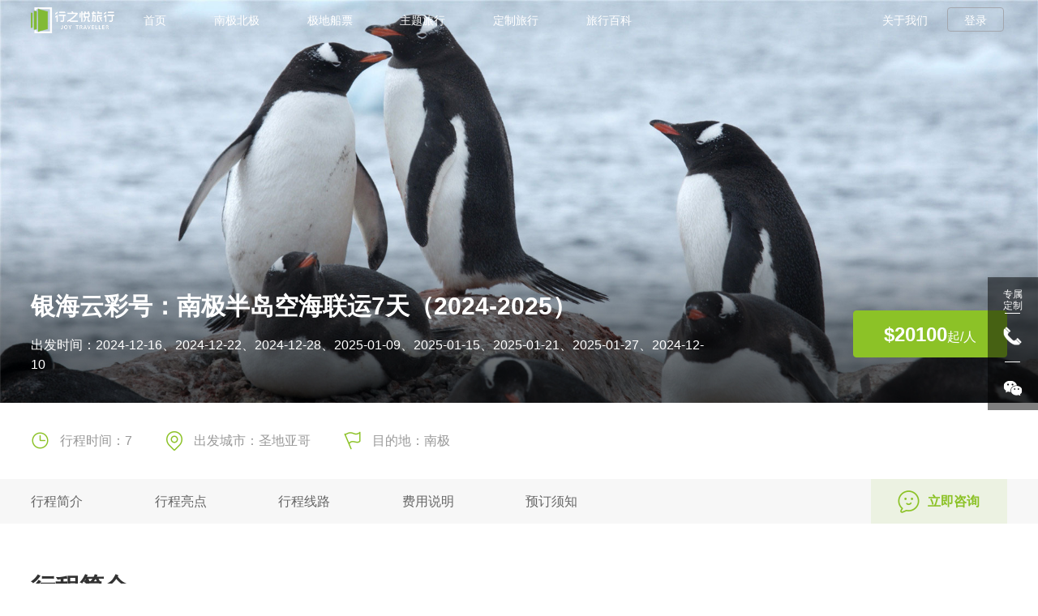

--- FILE ---
content_type: text/html; charset=utf-8
request_url: http://www.joytraveller.com/proinfo.aspx?id=58&pid=5896
body_size: 25325
content:


<!DOCTYPE html>
<html>
<head>
    <meta charset="utf-8" />
    <title>银海云彩号：南极半岛空海联运7天（2024-2025）_线路信息_行之悦旅行|旅行改变视野</title>
<meta name="keywords" content="">
<meta name="description" content="">
<meta name="author" content="行之悦旅行|旅行改变视野">
<meta name="copyright" content="行之悦旅行|旅行改变视野">
<meta name="robots" content="All">

    <meta charset="utf-8">
    <meta content="width=device-width,initial-scale=1.0,maximum- scale=1.0,user-scalable=no" name="viewport">
    <meta content="yes" name="apple-mobile-web-app-capable">
    <meta content="black" name="apple-mobile-web-app-status-bar-style">
    <meta content="telephone=no" name="format-detection">
    <meta content="email=no" name="format-detection">

    <link href="favicon.ico" rel="shortcut icon" type="image/x-icon">
    <link rel="stylesheet" type="text/css" href="css/style.css">
    <link rel="stylesheet" type="text/css" href="css/responsive.css">
    <script type="text/javascript" src="js/jquery.min.js"></script>
    <script src="js/layer.js"></script>
<style>
*{-webkit-box-sizing: border-box;-moz-box-sizing: border-box;box-sizing: border-box;}  
</style>
</head>
<body>


  <!--新增样式-->
  <link rel="stylesheet" type="text/css" href="lib/css/animate.min.css"/>
  <link rel="stylesheet" type="text/css" href="lib/css/common.css">
  <link rel="stylesheet" type="text/css" href="lib/swiper/swiper.min.css">
  <link rel="stylesheet" type="text/css" href="lib/css/main.css">
  <link rel="stylesheet" type="text/css" href="lib/css/device.css">
  <link rel="stylesheet" href="https://fonts.googleapis.com/css?family=Noto+Sans+SC:100,300,400,500,700,900">
  <link rel="stylesheet" href="https://fonts.googleapis.com/css?family=Noto+Serif+SC:200,300,400,500,600,700,900">
  <!--[if lt IE 9]>
  <script src="lib/html_js/html5shiv.min.js"></script>
  <script type="text/javascript" src="lib/html_js/respond.min.js"></script>
  <![endif]-->
 <!--新增样式-->


<header class="ui_box header">
      <a href="" class="i_logo fl">
       <img src="lib/images/logo.png" alt="成都行之悦国际旅行社有限公司" title="成都行之悦国际旅行社有限公司">
      </a>
      <div class="i_logo_ul fl">
      <ul class="nav_menu">
       <!--<li>
         <a href="index.aspx" class="a_nav active1">首页</a>
       </li>-->
	   
	    
			   <li>
				 <a href="index.aspx"   target="" class="a_nav">首页</a>
				 
			   </li>
		   
			   <li>
				 <a href="halfFree.aspx?id=2"   target="" class="a_nav">南极北极</a>
				 <dl>
<dd>
	<a href="halfFree.aspx?id=9" target="">南极线路</a>
</dd>
<dd>
	<a href="halfFree.aspx?id=116" target="">北极线路</a>
</dd>
<dd>
	<a href="encyclopedias.aspx?id=11" target="">南极百科</a>
</dd>
<dd>
	<a href="encyclopedias.aspx?id=117" target="">北极百科</a>
</dd>
</dl>

			   </li>
		   
			   <li>
				 <a href="ticket.aspx?id=91"   target="" class="a_nav">极地船票</a>
				 <dl>
<dd>
	<a href="ticket.aspx?id=91" target="">南极船票预定</a>
</dd>
<dd>
	<a href="antarcticCruise_t.aspx?id=92" target="">北极船票预定</a>
</dd>
</dl>

			   </li>
		   
			   <li>
				 <a href="halfFree.aspx?id=21"   target="" class="a_nav">主题旅行</a>
				 
			   </li>
		   
			   <li>
				 <a href="halfFree2.aspx?id=6"   target="" class="a_nav">定制旅行</a>
				 
			   </li>
		   
			   <li>
				 <a href="Ency_list.aspx?id=27"   target="" class="a_nav">旅行百科</a>
				 
			   </li>
		   


 

     </ul>
   </div>
   <div class="fr i_logo_r">
     <a href="about_news.aspx?aid=120"   2 >关于我们</a>
	 
     <a href='javascript:void(0);' onclick="xzybox('login.aspx')" class='a1'>登录</a>
		
		
		<div class="user-nav">
			<span class="sj"></span>
			<p><a href="userPersonalr.aspx">个人中心</a></p>
		   <p> <a href="userOrder.aspx">我的订单</a></p>
			<p><a href="userJourney.aspx">我的旅程</a></p>
			<p><a href="userJourneysc.aspx">我收藏的线路</a></p>
			<p><a href="userActivity.aspx">我收藏的文章</a></p>
			<a href="userActivity_hd.aspx" class="active">我收藏的活动</a>
			<p><a href="javascript:void(0)" onclick="toexite()">退出登录</a></p>
		</div>
	 
   </div>
   <div class="clearboth"></div>
</header>
<!--手机端导航start-->
<div class="phone_nav">

        <div class="phone_logo">
		
            <a href="index.aspx" class="p1">
			
                <img src="lib/images/logo.png" class="img1" alt="成都行之悦国际旅行社有限公司" title="成都行之悦国际旅行社有限公司">
                <img src="lib/images/logos.png" class="img2" alt="成都行之悦国际旅行社有限公司" title="成都行之悦国际旅行社有限公司">
				
                <div class="clearboth"></div>
            </a>
			
        </div>
		
        <div class="p_menu">Menu</div>
        <div class="nav_but_box"><span class="nav_but"></span></div>
        <div class="nav_main">
            <ul>
                <!-- <li><a href="index.html">首页</a></li>-->
			   
                <li>
                   <a href="index.aspx" target="">首页</a>
				   
                </li>
			       
                <li>
                   <a href="halfFree.aspx?id=2" target="">南极北极</a>
				    <b></b><ul class="ul"><li><a href="halfFree.aspx?id=9"  target="">南极线路</a></li><li><a href="halfFree.aspx?id=116"  target="">北极线路</a></li><li><a href="encyclopedias.aspx?id=11"  target="">南极百科</a></li><li><a href="encyclopedias.aspx?id=117"  target="">北极百科</a></li> </ul>
                </li>
			       
                <li>
                   <a href="ticket.aspx?id=91" target="">极地船票</a>
				    <b></b><ul class="ul"><li><a href="ticket.aspx?id=91"  target="">南极船票预定</a></li><li><a href="antarcticCruise_t.aspx?id=92"  target="">北极船票预定</a></li> </ul>
                </li>
			       
                <li>
                   <a href="halfFree.aspx?id=21" target="">主题旅行</a>
				   
                </li>
			       
                <li>
                   <a href="halfFree2.aspx?id=6" target="">定制旅行</a>
				   
                </li>
			       
                <li>
                   <a href="Ency_list.aspx?id=27" target="">旅行百科</a>
				   
                </li>
			       
			   
			    <!--DEMO
                <li>
                   <a href="" target="_blank">极地船票</a>
                    <b></b>
                    <ul class="ul">
                        <li><a href="" target="_blank">南极船票预定</a></li>
                        <li><a href="" target="_blank">北极船票</a></li>
                        <li><a href="" target="_blank">南北极点</a></li>
                        <li><a href="" target="_blank">选船攻略</a></li>
                    </ul>
                </li>
				-->
                <li>
                   <a href="about_news.aspx?aid=120">关于我们</a>
                </li> 
				
                <!--<li><a href="">登录</a></li>-->
				<li><a href="javascript:void(0);" onclick="xzybox('login.aspx')">登录</a></li>
				
                
            </ul>
        </div>
    </div>
<!--手机端导航end-->

<script>

</script>

<div class="pusher">
<!--banner start-->

<div class="pc_n_banner2 fl"><img src="Uploadfiles/Picture/2020-4-20/20204201716352643.jpg"><div class="zyx_text"> <div class="w1227"><div class="zyx_text_c set_box_wrap"><div class="zyx_text_c_l"><div class="zyx_text_c_l_t">银海云彩号：南极半岛空海联运7天（2024-2025）</div><div class="zyx_text_c_l_c">出发时间：2024-12-16、2024-12-22、2024-12-28、2025-01-09、2025-01-15、2025-01-21、2025-01-27、2024-12-10</div></div><div class="zyx_text_c_r"> <span>$20100</span>起/人 </div> </div></div></div></div><div class="wap_n_banner2 fl"><img src=""></div><div class="clearboth"></div>

<!--banner end-->

<!--电脑端开始-->
<div class="pc_wapper">
<!--content start-->
 <div class="ui_box">
   <div class="w1227">
       <ul class="pc_box18 set_box_wrapstart">
         <li class="bg1">
           行程时间：7</
         </li>
         <li class="bg2">
           出发城市：圣地亚哥
         </li>
         <li class="bg3">
           目的地：南极
         </li>
       </ul>
   </div>
 </div>
 <div class="pc_box19_top">
 <div class="ui_box pc_box19" style="z-index:100;" >
   <div class="w1227">
   <div class="pc_box19_l fl">
     <ul class="pc_box19_l_ul set_box_wrap">
     <li>
       <a href="#zyyx1">行程简介</a>
     </li>
     <li >
       <a href="#zyyx2">行程亮点</a>
     </li>
     <li >
       <a href="#zyyx3">行程线路</a>
     </li>
     <li style="display: none" >
       <a href="#zyyx4">Q&A</a>
     </li>
     <li>
       <a href="#zyyx5">费用说明</a>
     </li>
     <li>
       <a href="#zyyx6">预订须知</a>
     </li>
   </ul>
   </div>
   <a href="" id="foot_lxqm2" class="pc_box19_r fr"><span>立即咨询</span></a>
   <div class="pc_box19_rc fr"> <span>$20100</span>起/人</div>
   <div class="clearboth"></div>
   </div>
 </div>
 </div>
 <div class="ui_box">
   <div class="w1227">
     <div class="pc_box20">
         <div class="pc_box20_box" id="zyyx1">
           <div class="pc_box17_t">
             行程简介
           </div>
           <div class="pc_box21">
			<p>轻松2小时高效舒适飞越世界闻名的“咆哮德雷克海峡”，摆脱普通乘船带来的长达50个小时的疲惫颠簸和晕船苦痛，乘包机直达南极乔治王岛，俯瞰辽阔南极半岛，用精力充沛的状态拥抱世界之南。<br /><br /></p><p><strong><span style="color:#92d050;">备注：</span></strong><span>银海云彩号的空海联运南极半岛行程描述以南极蓬塔阿雷纳斯开始，但实际行程从智利圣地亚哥下榻的酒店就开始了，所以标题的天数跟我们行程的天数有差别。</span></p>
           </div>
         </div>

		 
         <div class="pc_box20_box" id="zyyx2" >
           <div class="pc_box17_t">
              行程亮点
           </div>
           <div class="pc_box21">
				<p><img src="/Uploadfiles/Picture/2022-10-27/20221027120252070.png" title="银海奋进飞跃南极map" alt="银海奋进飞跃南极map" /><br /><br /><br /><br /><br /></p>
				
           </div>
         </div>
		 
		 
		 <!-- 行程线路图  李星旭   -->
         <div class="pc_box20_box" id="zyyx1" style="display: none" >
           <div class="pc_box17_t">
             行程线路图
           </div>
           <div class="pc_box21">
			
           </div>
         </div>
		 
         <div class="pc_box20_box" id="zyyx3" >
            <div class="pc_box17_t">
              行程线路
           </div>
		   
		   <div class="pc_box26"><div class="pc_box26_l fl"><div class="swiper pc_xc_swiper_left"><div class="swiper-wrapper"><div class="swiper-slide"><div class="div" title="第1日：抵达智利圣地亚哥" style="white-space: nowrap; overflow: hidden; text-overflow: ellipsis;">第1日：抵达智利圣地亚哥</div> </div><div class="swiper-slide"><div class="div" title="第2日：圣地亚哥-蓬塔阿雷纳斯 " style="white-space: nowrap; overflow: hidden; text-overflow: ellipsis;">第2日：圣地亚哥-蓬塔阿雷纳斯 </div> </div><div class="swiper-slide"><div class="div" title="第3日：蓬塔阿雷纳斯-乔治王岛" style="white-space: nowrap; overflow: hidden; text-overflow: ellipsis;">第3日：蓬塔阿雷纳斯-乔治王岛</div> </div><div class="swiper-slide"><div class="div" title="第4-8日：南极半岛和南设得兰群岛" style="white-space: nowrap; overflow: hidden; text-overflow: ellipsis;">第4-8日：南极半岛和南设得兰群岛</div> </div><div class="swiper-slide"><div class="div" title="第9日：乔治王岛-蓬塔阿雷纳斯" style="white-space: nowrap; overflow: hidden; text-overflow: ellipsis;">第9日：乔治王岛-蓬塔阿雷纳斯</div> </div><div class="swiper-slide"><div class="div" title="第10日：蓬塔阿雷纳斯-圣地亚哥" style="white-space: nowrap; overflow: hidden; text-overflow: ellipsis;">第10日：蓬塔阿雷纳斯-圣地亚哥</div> </div></div><div class="swiper-scrollbar pc_xc_scrollbar"></div></div>  </div> <div class="pc_box26_r fr"><div class="swiper pc_xc_swiper_right"><div class="swiper-wrapper"><div class="swiper-slide"><div class="pc_box22_rc_t"><table cellpadding="0" cellspacing="0" border="0" width="100%"><tr><td valign="top"><img width="24px"  height="24px" src="lib/images/tb_045.png"></td><td valign="top">第1日</td><td valign="top">抵达智利圣地亚哥 </td></tr> <tr><td valign="top"><img src="lib/images/tb_046.png"></td><td valign="top">参考住宿</td><td valign="top">船方指定圣地亚哥酒店 </td></tr></table></div><div class="pc_box22_rc_c"><p>自行到船方指定酒店办理入住。<br /></p><p line="9589"><br /></p><p><br /></p><p><br /></p> </div><div class="clearboth"></div></div><div class="swiper-slide"><div class="pc_box22_rc_t"><table cellpadding="0" cellspacing="0" border="0" width="100%"><tr><td valign="top"><img width="24px"  height="24px" src="lib/images/tb_045.png"></td><td valign="top">第2日</td><td valign="top">圣地亚哥-蓬塔阿雷纳斯  </td></tr> <tr><td valign="top"><img src="lib/images/tb_046.png"></td><td valign="top">参考住宿</td><td valign="top">船方指定彭塔酒店</td></tr><tr><td valign="top"><img src="lib/images/tb_047.png"></td><td valign="top">餐饮安排</td><td valign="top">早</td> </tr></table></div><div class="pc_box22_rc_c"><p>早餐后，搭乘船方选择的航班(经济舱)前往蓬塔阿雷纳斯，入住指定酒店。 <br /></p><p line="fa81"><br /></p><p><br /></p> </div><div class="clearboth"></div></div><div class="swiper-slide"><div class="pc_box22_rc_t"><table cellpadding="0" cellspacing="0" border="0" width="100%"><tr><td valign="top"><img width="24px"  height="24px" src="lib/images/tb_045.png"></td><td valign="top">第3日</td><td valign="top">蓬塔阿雷纳斯-乔治王岛 </td></tr><tr><td valign="top"><img src="lib/images/tb_043.png"></td><td valign="top">参考航班</td><td valign="top">无<br/> </td></tr> <tr><td valign="top"><img src="lib/images/tb_046.png"></td><td valign="top">参考住宿</td><td valign="top">船上</td></tr><tr><td valign="top"><img src="lib/images/tb_047.png"></td><td valign="top">餐饮安排</td><td valign="top">早中晚</td> </tr></table></div><div class="pc_box22_rc_c"><p line="765c">只需要短短两个小时，您就可以从智利蓬塔阿雷纳斯飞到南极南设得兰群岛的乔治王岛，由此开启您的南极探险之旅。 <br /></p><p><br /></p><p><br /></p> </div><div class="clearboth"></div></div><div class="swiper-slide"><div class="pc_box22_rc_t"><table cellpadding="0" cellspacing="0" border="0" width="100%"><tr><td valign="top"><img width="24px"  height="24px" src="lib/images/tb_045.png"></td><td valign="top">第4-8日</td><td valign="top">南极半岛和南设得兰群岛 </td></tr> <tr><td valign="top"><img src="lib/images/tb_046.png"></td><td valign="top">参考住宿</td><td valign="top">船上</td></tr><tr><td valign="top"><img src="lib/images/tb_047.png"></td><td valign="top">餐饮安排</td><td valign="top">早中晚</td> </tr></table></div><div class="pc_box22_rc_c"><p line="e3ce">接下来的五天，您将在南设得兰群岛和南极半岛西岸之间寻幽访胜，巡航于这一海洋生物繁盛，冰川四处环绕，人文历 史古迹丰富及奇观美景处处可见的白色大地。一边观赏冰雪绵延的静谧峡湾和幽蓝鬼魅的万年冰山，一边享受着四周海 鸟，企鹅，海豹和鲸鱼等南极主人翁的陪伴:和海豹和鲸鱼擦身而过，看阿德利企鹅怡然踱步，每 一天您都将乘坐冲 锋小船和极地专业向导一起跋涉冷冽的冰川，拜访企鹅和海豹的栖息地，包括帽带，巴布亚企 鹅和阿德利企鹅，还有 毛皮海豹、威德海豹，座头鲸和小须鲸在南极水域时常可见，好奇的小须鲸会被我们的橡皮艇吸引而靠近。 <br /><br /><span style="color:#ff0000;">每日的行程会根据天气和海况随时进行调整,以探险的心态迎接未知的变化和惊喜是南极旅行的关键,同时这也正是南极的魅力所在。探险队会根据天气、冰情以及丰富的经验规划相应行程,让您拥有独特的非同寻常的南极之旅,每日路线会根据探险的内容进行调整,以让您尽可能多的体验南极不同的美景。您将有机会在南设得兰群岛、南极海峡、杰拉许海峡和佩诺拉海峡等南极半岛的众多地点进行登陆或巡游。</span><br /></p><p><br /></p><p><br /></p> </div><div class="clearboth"></div></div><div class="swiper-slide"><div class="pc_box22_rc_t"><table cellpadding="0" cellspacing="0" border="0" width="100%"><tr><td valign="top"><img width="24px"  height="24px" src="lib/images/tb_045.png"></td><td valign="top">第9日</td><td valign="top">乔治王岛-蓬塔阿雷纳斯 </td></tr> <tr><td valign="top"><img src="lib/images/tb_046.png"></td><td valign="top">参考住宿</td><td valign="top">船方指定彭塔酒店 </td></tr><tr><td valign="top"><img src="lib/images/tb_047.png"></td><td valign="top">餐饮安排</td><td valign="top">早</td> </tr></table></div><div class="pc_box22_rc_c"><p>返回乔治王岛，作别南极大陆，登机飞往蓬塔阿雷纳斯，入住当地酒店。 </p><p line="3853"><br /></p><p><br /></p><p><br /></p> </div><div class="clearboth"></div></div><div class="swiper-slide"><div class="pc_box22_rc_t"><table cellpadding="0" cellspacing="0" border="0" width="100%"><tr><td valign="top"><img width="24px"  height="24px" src="lib/images/tb_045.png"></td><td valign="top">第10日</td><td valign="top">蓬塔阿雷纳斯-圣地亚哥 </td></tr><tr><td valign="top"><img src="lib/images/tb_047.png"></td><td valign="top">餐饮安排</td><td valign="top">早</td> </tr></table></div><div class="pc_box22_rc_c"><p>早餐后，船方将安排送机，前往蓬塔阿雷纳斯机场搭乘选择的航班(经济舱)飞回圣地亚哥，结束此次难忘的南极飞越之旅。<br /></p><p><br /></p> </div><div class="clearboth"></div></div></div><div class="swiper-scrollbar pc_xcr_scrollbar"></div></div></div>
		   
			 
             <div class="clearboth"></div>
           </div>
           
		   
		   
         </div>
         <div class="pc_box20_box" id="zyyx4"  style="display: none">
             <div class="pc_box17_t">
              Q&A
           </div>
           <ul class="pc_box23 fl">
		   
		

           </ul>
           <div class="clearboth"></div>
         </div>
		 
         <div class="pc_box20_box" id="zyyx5">
           <div class="pc_box17_t">
              费用说明
           </div>
           <div class="pc_box21">
            <span style="font-weight:bold">费用包含：</span><br>
           <p>1. 船票：对应船舱的一个床位，早中晚餐，24小时饮料自助供应，气候许可时的橡皮艇登陆，船上聘请的 专家学者的专题讲座，政府税，码头税;</p><p>2. 南美航班：圣地亚哥-蓬塔阿雷纳斯往返航班经济舱;</p><p>3. 交通：行程中提及的接送服务;</p><p>4. 住宿：行前圣地亚哥 1 晚酒店住宿及早餐，行前行后蓬塔阿雷纳斯酒店住宿各 1 晚及早餐;</p><p>5. 小费：船上工作人员小费。 </p><p><br /></p><p><br /></p>
            <br>
            <span style="font-weight:bold">费用不包含：</span><br>
             <p>1. 保险：南极旅游保险或紧急疏散费;</p><p>2. 单人住宿：住宿单房差; </p><p>3. 个人消费：如行程标示外的饮料酒类、洗衣、电话、网路及行程外私人交通费; </p><p>4. 额外费用：未提及的交通和住宿费用; 转机候机用餐费用; 由于南极目的地的特殊性，全程因不可抗力导致 行程变更产生的额外费用; 托运行李规定的超重费;</p><p>5. 当地参加的自费以及以上“费用包含“中不包含的其它项目。 </p><p><br /></p><p><br /></p>
            </div>
           
         </div>
		 
         <div class="pc_box20_box" id="zyyx6">
           <div class="pc_box17_t">
              预订须知
           </div>
           <div class="pc_box21">
			<p>1.【年龄限制】一般情况下，本产品暂不接受5周岁以下婴儿，75周岁以上（含75周岁）老人报名预订，具体产品请电话详询。</p><p>2.【付款期限】产品确认以后我司将在24小时内通知您收取相应的旅行费用定金，如旅游者未按要求及时付清相关费用订单自动取消，具体费用支例和时限请电话详询。</p><p>3.【持非中国护照】本产品仅对持中国大陆签发的护照，且该护照不能持其他任何国家的居留文件的客人提供签证咨询及代为办理服务。若持非中国大陆护照客人预定此产品，我司仅提供签证外的相关旅游服务，须由客人自行确认签证信息或自备签证，若因签证问题导致的一切行程损失均由客人自行承担。</p><p>4.【拒签或自备签拒入境】</p><p>1）因旅游者提供材料存在问题或者自身其他原因被拒签、缓签、拒绝入境和出境的，相关责任和费用由旅游者承担，出境社将未发生的费用退还旅游者。</p><p>2）自备签者请提前将护照首页及签证提供给我社以便核对，如因游客自身原因未及时提供证件或未携带证件出境，而造成行程受阻、无法正常出入境、无法登机、酒店无法入住等情况的，由旅游者本人自行承担全部责任及相应损失；</p><p>5.【单人报名】本产品价格是按双人共用一间房核算的单人价格。如您为单人出行，需补单人房费用。</p><p>6.【庆典赛事】行程中的住宿如果遇到当地大型活动、大型展会、体育赛事等，酒店及房型可能有所调整，所有确认入住的酒店及房型以我公司的"行前手册"为准。</p><p>7.【不可抗力】</p><p>1）景点如遇当地假期、关闭日期或罢工、暴动等临时通知关闭的，请以我公司“行前手册”确认为准。</p><p>2）针对极地旅游产品，由于目的地复杂多变的天气，冰面等具有极大不确定因素，探险队会根据实际情况并结合多年丰富的专业探险经验调整极地行程和登陆点。由于极地天气和冰面等原因所导致的航班延误我司将配合处理，但旅游者需承担相应的旅游费用增加。</p><p>8.【安全须知】</p><p>1）旅行社原则上不会在行程中安排高风险项目，在自由活动期间请您慎重选择参加诸如湖区游船、雪山活动、热气球、蹦极、跳伞、骑马等高风险项目；为了您的安全起见，当您参加有一定危险性的室内或户外活动时，请务必了解当天的天气情况及您个人身体状况是否适宜参加此类项目，行之悦提醒您注意人身安全，我司对自由活动期间或客人自选活动所发生的一切事情概不负责。</p><p>2）请在搭乘飞机，境外游览，酒店入住，乘坐交通工具时，务必携带和看管好自己的贵重物品和资料，随同导游或领队带领并注意结伴而行</p><p>3）此旅游产品为团队游，未经随团导游同意，游客在游览过程中不允许离团（行程中自由活动除外），不便之处敬请谅解。游客个人或结伴未经导游同意私自外出所发生一切意外事故或事件引起的任何责任与后果，均由游客自负，与我司无关。</p><p>4）为了确保旅游顺利出行，防止旅途中发生人身意外伤害事故，请旅游者在出行前做一次必要的身体检查，游客必须保证自身身体健康良好的前提下，参加旅行社安排的旅游行程，不得欺骗隐瞒，若因游客身体不适而发生任何意外，旅行社不承担责任。旅行社对于游客参加活动时因个人因素和不可抗力因素以及第三方原因造成的事故和伤害不承担法律、经济和医疗责任；游客承诺如因个人因素和不可抗力因素以及第三方原因造成的事故和伤害，将不追究旅行社的任何民事、经济和医疗责任；</p><p>5）如已发生意外事故，请游客及时与领队联系，以方便旅行社组织救援或调整计划，并协调配合处理相关事件。如因不听从劝告擅自从事危险活动（如游泳等）及自由活动期间发生意外事故，责任由旅行者自行承担。</p><p>9.【行程变更】</p><p>1）出发前：网上公布行程仅供参考，在出发前或旅行期间，行之悦保留因不可抗力（如天气、天灾、战争、罢工等）因素对具体行程进行适当调整的权利。</p><p>2）行程中：在不减少景点且征得客人同意的前提下，导游、司机可能会根据天气、交通等情况，对您的行程进行适当调整（如调整景点游览顺序等），以确保行程顺利进行。</p><p>10.【行程变更】出境社的违约责任</p><p>正常情况下，出境社在出发前30天以上提出解除预订须知的，向旅游者退还全额旅游费用（不得扣除签证／签注等费用），不承担违约责任，具体请以《出境旅游合同》为准。</p><p>11.【旅游者的违约责任】</p><p>一般情况下，按以下原则操作，具体请以《出境旅游合同》为准。</p><p>1）旅游者在出发前提出解除预订的，出境社在扣除业务损失费后，将余款退还旅游者，当旅行者支付定金不足以抵扣业务损失费时，旅行者需补齐余款。</p><p>2）出境社送签后，旅游者取消旅游产品的（一般是收到所需材料后的下一个工作日送签），出境社有权收取全部签证费用和业务损害费并要求旅游者注销签证。</p><p>3）旅游者行程期间因自身原因致使人身、财产权益受到损害的，出境社不承担赔偿责任，若因此造成出境社损失的，还应对出境社承担赔偿责任。</p><p>4）与出境社出现纠纷时，旅游者应当积极采取措施防止损失扩大，否则应当就扩大的损失承担责任。</p><p>12.【保险】本产品内所含保险仅针对从中国大陆出发及持中国大陆签发护照的旅客。若客人选择境外参团，或持非中国大陆护照，预订此产品我司代为投保，建议您自行购买保险。如因客人放弃投保而产生的风险和损失将由客人自行承担。</p>
           </div>
           
         </div>
     
     
        <div class="pc_box24"  style="display: none">
        <div class="pc_box17_t">
          更多推荐
         </div>
         </div>
         <ul class="pc_box17 fl" style="display: none">
				
			
         </ul>
         <div class="clearboth"></div>
     </div>
   </div>
 </div>
 
 
  <!--content end-->
</div>
<!--电脑端结束-->




<!--手机端开始-->
<div class="wap_wapper">
  <!--content start-->
         
		 <div class="wap_box16"> <div class="wap_box16_t">银海云彩号：南极半岛空海联运7天（2024-2025）</div><div class="wap_box16_time">出发时间：2024-12-16、2024-12-22、2024-12-28、2025-01-09、2025-01-15、2025-01-21、2025-01-27、2024-12-10</div><div class="wap_box16_price"> <span>$20100</span>起/人</div><ul class="wap_box16_xc fl"><li class="bg1">行程时间：7</li><li class="bg2">出发城市：圣地亚哥</li><li class="bg3">目的地：南极</li></ul><div class="clearboth"></div></div>    
           
       <div class="wap_box18_top">
       <ul class="wap_box18 fl">
         <li>
           <a href="#wap_zyyx1">行程概览</a>
         </li>
         <li>
           <a href="#wap_zyyx2">行程线路</a>
         </li>
		 <li>
           <a href="#wap_zyyx3">费用说明</a>
         </li> 
         <li>
           <a href="#wap_zyyx4">预订须知</a>
         </li>  
      
       </ul>
       <div class="clearboth"></div>
      </div>
       <div class="wap_box19">
         <div class="wap_box19_c" id="wap_zyyx1">
           <div class="wap_box19_t">
            行程简介
           </div>
           <div class="wap_box19_text">
			<p>轻松2小时高效舒适飞越世界闻名的“咆哮德雷克海峡”，摆脱普通乘船带来的长达50个小时的疲惫颠簸和晕船苦痛，乘包机直达南极乔治王岛，俯瞰辽阔南极半岛，用精力充沛的状态拥抱世界之南。<br /><br /></p><p><strong><span style="color:#92d050;">备注：</span></strong><span>银海云彩号的空海联运南极半岛行程描述以南极蓬塔阿雷纳斯开始，但实际行程从智利圣地亚哥下榻的酒店就开始了，所以标题的天数跟我们行程的天数有差别。</span></p>
           </div>

            <div class="wap_box19_t">
            行程亮点
           </div>
           <div class="wap_box19_ts">
				<p><img src="/Uploadfiles/Picture/2022-10-27/20221027120252070.png" title="银海奋进飞跃南极map" alt="银海奋进飞跃南极map" /><br /><br /><br /><br /><br /></p>
				
           </div>
		   
		   <!-- 行程线路图 李星旭 2024年9月20日15:31:34-->
           <div class="wap_box19_t"   style="display: none">
            行程线路图
           </div>
           <div class="wap_box19_text"   style="display: none" >
			
           </div>
		   
         </div>
         <div class="wap_box19_c" id="wap_zyyx2">
         <div class="wap_box19_t">
            行程线路
           </div>
         <ul class="wap_box20 fl">
		 
		 <li id="xc_1"><div class="div_t">第1日：抵达智利圣地亚哥</div><div class="div_time"><table cellpadding="0" cellspacing="0" border="0" width="100%"><tr><td valign="top"><img src="lib/images/tb_053.png"></td><td valign="top">参考住宿</td><td valign="top">船方指定圣地亚哥酒店 </td></tr></table></div><div class="div_c"><p>自行到船方指定酒店办理入住。<br /></p><p line="9589"><br /></p><p><br /></p><p><br /></p></div><div class="clearboth"></div></li><li id="xc_2"><div class="div_t">第2日：圣地亚哥-蓬塔阿雷纳斯 </div><div class="div_time"><table cellpadding="0" cellspacing="0" border="0" width="100%"><tr><td valign="top"><img src="lib/images/tb_053.png"></td><td valign="top">参考住宿</td><td valign="top">船方指定彭塔酒店</td></tr><tr><td valign="top"><img src="lib/images/tb_052.png"></td><td valign="top">餐饮安排</td><td valign="top">早</td></tr></table></div><div class="div_c"><p>早餐后，搭乘船方选择的航班(经济舱)前往蓬塔阿雷纳斯，入住指定酒店。 <br /></p><p line="fa81"><br /></p><p><br /></p></div><div class="clearboth"></div></li><li id="xc_3"><div class="div_t">第3日：蓬塔阿雷纳斯-乔治王岛</div><div class="div_time"><table cellpadding="0" cellspacing="0" border="0" width="100%"><tr><td valign="top"><img src="lib/images/tb_051.png"></td><td valign="top">参考航班</td><td valign="top">无<br/></td></tr><tr><td valign="top"><img src="lib/images/tb_053.png"></td><td valign="top">参考住宿</td><td valign="top">船上</td></tr><tr><td valign="top"><img src="lib/images/tb_052.png"></td><td valign="top">餐饮安排</td><td valign="top">早中晚</td></tr></table></div><div class="div_c"><p line="765c">只需要短短两个小时，您就可以从智利蓬塔阿雷纳斯飞到南极南设得兰群岛的乔治王岛，由此开启您的南极探险之旅。 <br /></p><p><br /></p><p><br /></p></div><div class="clearboth"></div></li><li id="xc_4"><div class="div_t">第4-8日：南极半岛和南设得兰群岛</div><div class="div_time"><table cellpadding="0" cellspacing="0" border="0" width="100%"><tr><td valign="top"><img src="lib/images/tb_053.png"></td><td valign="top">参考住宿</td><td valign="top">船上</td></tr><tr><td valign="top"><img src="lib/images/tb_052.png"></td><td valign="top">餐饮安排</td><td valign="top">早中晚</td></tr></table></div><div class="div_c"><p line="e3ce">接下来的五天，您将在南设得兰群岛和南极半岛西岸之间寻幽访胜，巡航于这一海洋生物繁盛，冰川四处环绕，人文历 史古迹丰富及奇观美景处处可见的白色大地。一边观赏冰雪绵延的静谧峡湾和幽蓝鬼魅的万年冰山，一边享受着四周海 鸟，企鹅，海豹和鲸鱼等南极主人翁的陪伴:和海豹和鲸鱼擦身而过，看阿德利企鹅怡然踱步，每 一天您都将乘坐冲 锋小船和极地专业向导一起跋涉冷冽的冰川，拜访企鹅和海豹的栖息地，包括帽带，巴布亚企 鹅和阿德利企鹅，还有 毛皮海豹、威德海豹，座头鲸和小须鲸在南极水域时常可见，好奇的小须鲸会被我们的橡皮艇吸引而靠近。 <br /><br /><span style="color:#ff0000;">每日的行程会根据天气和海况随时进行调整,以探险的心态迎接未知的变化和惊喜是南极旅行的关键,同时这也正是南极的魅力所在。探险队会根据天气、冰情以及丰富的经验规划相应行程,让您拥有独特的非同寻常的南极之旅,每日路线会根据探险的内容进行调整,以让您尽可能多的体验南极不同的美景。您将有机会在南设得兰群岛、南极海峡、杰拉许海峡和佩诺拉海峡等南极半岛的众多地点进行登陆或巡游。</span><br /></p><p><br /></p><p><br /></p></div><div class="clearboth"></div></li><li id="xc_5"><div class="div_t">第9日：乔治王岛-蓬塔阿雷纳斯</div><div class="div_time"><table cellpadding="0" cellspacing="0" border="0" width="100%"><tr><td valign="top"><img src="lib/images/tb_053.png"></td><td valign="top">参考住宿</td><td valign="top">船方指定彭塔酒店 </td></tr><tr><td valign="top"><img src="lib/images/tb_052.png"></td><td valign="top">餐饮安排</td><td valign="top">早</td></tr></table></div><div class="div_c"><p>返回乔治王岛，作别南极大陆，登机飞往蓬塔阿雷纳斯，入住当地酒店。 </p><p line="3853"><br /></p><p><br /></p><p><br /></p></div><div class="clearboth"></div></li><li id="xc_6"><div class="div_t">第10日：蓬塔阿雷纳斯-圣地亚哥</div><div class="div_time"><table cellpadding="0" cellspacing="0" border="0" width="100%"><tr><td valign="top"><img src="lib/images/tb_052.png"></td><td valign="top">餐饮安排</td><td valign="top">早</td></tr></table></div><div class="div_c"><p>早餐后，船方将安排送机，前往蓬塔阿雷纳斯机场搭乘选择的航班(经济舱)飞回圣地亚哥，结束此次难忘的南极飞越之旅。<br /></p><p><br /></p></div><div class="clearboth"></div></li>
		  
         </ul>
         <div class="clearboth"></div>
           
         </div>
         <div class="wap_box19_c" style="display: none" >
           <div class="wap_box19_t">
            Q&A
           </div>
           <ul class="wap_box22 fl">
		   
			
			 
			 
           </ul>
           <div class="clearboth"></div>
		   </div>
		   
           <div class="wap_box19_t"  id="wap_zyyx3" >
            费用说明
           </div>
           <div class="wap_box19_text">
             <span style="font-weight:600;">费用包含：</span><br>
            <p>1. 船票：对应船舱的一个床位，早中晚餐，24小时饮料自助供应，气候许可时的橡皮艇登陆，船上聘请的 专家学者的专题讲座，政府税，码头税;</p><p>2. 南美航班：圣地亚哥-蓬塔阿雷纳斯往返航班经济舱;</p><p>3. 交通：行程中提及的接送服务;</p><p>4. 住宿：行前圣地亚哥 1 晚酒店住宿及早餐，行前行后蓬塔阿雷纳斯酒店住宿各 1 晚及早餐;</p><p>5. 小费：船上工作人员小费。 </p><p><br /></p><p><br /></p>
            <span style="font-weight:600;">费用不包含：</span><br>
             <p>1. 保险：南极旅游保险或紧急疏散费;</p><p>2. 单人住宿：住宿单房差; </p><p>3. 个人消费：如行程标示外的饮料酒类、洗衣、电话、网路及行程外私人交通费; </p><p>4. 额外费用：未提及的交通和住宿费用; 转机候机用餐费用; 由于南极目的地的特殊性，全程因不可抗力导致 行程变更产生的额外费用; 托运行李规定的超重费;</p><p>5. 当地参加的自费以及以上“费用包含“中不包含的其它项目。 </p><p><br /></p><p><br /></p>

           </div>
         
         </div>
         <div class="wap_box19_c" id="wap_zyyx4">
           <div class="wap_box19_t">
            预订须知
           </div>
           <div class="wap_box19_text">
			<p>1.【年龄限制】一般情况下，本产品暂不接受5周岁以下婴儿，75周岁以上（含75周岁）老人报名预订，具体产品请电话详询。</p><p>2.【付款期限】产品确认以后我司将在24小时内通知您收取相应的旅行费用定金，如旅游者未按要求及时付清相关费用订单自动取消，具体费用支例和时限请电话详询。</p><p>3.【持非中国护照】本产品仅对持中国大陆签发的护照，且该护照不能持其他任何国家的居留文件的客人提供签证咨询及代为办理服务。若持非中国大陆护照客人预定此产品，我司仅提供签证外的相关旅游服务，须由客人自行确认签证信息或自备签证，若因签证问题导致的一切行程损失均由客人自行承担。</p><p>4.【拒签或自备签拒入境】</p><p>1）因旅游者提供材料存在问题或者自身其他原因被拒签、缓签、拒绝入境和出境的，相关责任和费用由旅游者承担，出境社将未发生的费用退还旅游者。</p><p>2）自备签者请提前将护照首页及签证提供给我社以便核对，如因游客自身原因未及时提供证件或未携带证件出境，而造成行程受阻、无法正常出入境、无法登机、酒店无法入住等情况的，由旅游者本人自行承担全部责任及相应损失；</p><p>5.【单人报名】本产品价格是按双人共用一间房核算的单人价格。如您为单人出行，需补单人房费用。</p><p>6.【庆典赛事】行程中的住宿如果遇到当地大型活动、大型展会、体育赛事等，酒店及房型可能有所调整，所有确认入住的酒店及房型以我公司的"行前手册"为准。</p><p>7.【不可抗力】</p><p>1）景点如遇当地假期、关闭日期或罢工、暴动等临时通知关闭的，请以我公司“行前手册”确认为准。</p><p>2）针对极地旅游产品，由于目的地复杂多变的天气，冰面等具有极大不确定因素，探险队会根据实际情况并结合多年丰富的专业探险经验调整极地行程和登陆点。由于极地天气和冰面等原因所导致的航班延误我司将配合处理，但旅游者需承担相应的旅游费用增加。</p><p>8.【安全须知】</p><p>1）旅行社原则上不会在行程中安排高风险项目，在自由活动期间请您慎重选择参加诸如湖区游船、雪山活动、热气球、蹦极、跳伞、骑马等高风险项目；为了您的安全起见，当您参加有一定危险性的室内或户外活动时，请务必了解当天的天气情况及您个人身体状况是否适宜参加此类项目，行之悦提醒您注意人身安全，我司对自由活动期间或客人自选活动所发生的一切事情概不负责。</p><p>2）请在搭乘飞机，境外游览，酒店入住，乘坐交通工具时，务必携带和看管好自己的贵重物品和资料，随同导游或领队带领并注意结伴而行</p><p>3）此旅游产品为团队游，未经随团导游同意，游客在游览过程中不允许离团（行程中自由活动除外），不便之处敬请谅解。游客个人或结伴未经导游同意私自外出所发生一切意外事故或事件引起的任何责任与后果，均由游客自负，与我司无关。</p><p>4）为了确保旅游顺利出行，防止旅途中发生人身意外伤害事故，请旅游者在出行前做一次必要的身体检查，游客必须保证自身身体健康良好的前提下，参加旅行社安排的旅游行程，不得欺骗隐瞒，若因游客身体不适而发生任何意外，旅行社不承担责任。旅行社对于游客参加活动时因个人因素和不可抗力因素以及第三方原因造成的事故和伤害不承担法律、经济和医疗责任；游客承诺如因个人因素和不可抗力因素以及第三方原因造成的事故和伤害，将不追究旅行社的任何民事、经济和医疗责任；</p><p>5）如已发生意外事故，请游客及时与领队联系，以方便旅行社组织救援或调整计划，并协调配合处理相关事件。如因不听从劝告擅自从事危险活动（如游泳等）及自由活动期间发生意外事故，责任由旅行者自行承担。</p><p>9.【行程变更】</p><p>1）出发前：网上公布行程仅供参考，在出发前或旅行期间，行之悦保留因不可抗力（如天气、天灾、战争、罢工等）因素对具体行程进行适当调整的权利。</p><p>2）行程中：在不减少景点且征得客人同意的前提下，导游、司机可能会根据天气、交通等情况，对您的行程进行适当调整（如调整景点游览顺序等），以确保行程顺利进行。</p><p>10.【行程变更】出境社的违约责任</p><p>正常情况下，出境社在出发前30天以上提出解除预订须知的，向旅游者退还全额旅游费用（不得扣除签证／签注等费用），不承担违约责任，具体请以《出境旅游合同》为准。</p><p>11.【旅游者的违约责任】</p><p>一般情况下，按以下原则操作，具体请以《出境旅游合同》为准。</p><p>1）旅游者在出发前提出解除预订的，出境社在扣除业务损失费后，将余款退还旅游者，当旅行者支付定金不足以抵扣业务损失费时，旅行者需补齐余款。</p><p>2）出境社送签后，旅游者取消旅游产品的（一般是收到所需材料后的下一个工作日送签），出境社有权收取全部签证费用和业务损害费并要求旅游者注销签证。</p><p>3）旅游者行程期间因自身原因致使人身、财产权益受到损害的，出境社不承担赔偿责任，若因此造成出境社损失的，还应对出境社承担赔偿责任。</p><p>4）与出境社出现纠纷时，旅游者应当积极采取措施防止损失扩大，否则应当就扩大的损失承担责任。</p><p>12.【保险】本产品内所含保险仅针对从中国大陆出发及持中国大陆签发护照的旅客。若客人选择境外参团，或持非中国大陆护照，预订此产品我司代为投保，建议您自行购买保险。如因客人放弃投保而产生的风险和损失将由客人自行承担。</p>
              
           </div>
         </div>
         
         
       </div>
       <div class="wap_box21" style="display: none" >
         <div class="wap_box15_t">
           更多推荐
          </div>
          <div class="wap_box15_c">
            <div class="swiper-container wap_lv_swiper">
                    <div class="swiper-wrapper">
					
				
                      
                      
                    </div>
                    <!--<div class="swiper-scrollbar wap_lv_scrollbar"></div>
                    <div class="swiper-pagination wap_lv_pagination"></div>-->
                  </div>
          </div>
       </div>

  <!--content end-->

 <!--自由悦行底部漂浮 start-->
   <div class="wap_box23">
     <div class="wap_box23_pf">
       <div class="wap_box23_pf_l fl">
         <a href="tel:400-8857-028" class="a bg1">&nbsp;</a>
         <a href="javascript:void(0);" class="a bg2">&nbsp;</a>
       </div>
       <a href="javascript:void(0);" class="wap_box23_pf_r fr">
        立即咨询
       </a>
       <div class="clearboth"></div>
     </div>
   </div>
</div>
<div class="wap_box24_zc">
  <div class="wap_box25">
    <div class="wap_box25_t set_box_wrap">
      <div class="wap_box25_t_l">
       行程线路
      </div>
      <div class="wap_box25_t_r">
        <img src="lib/images/tb_057.png">
      </div>
    </div>
    <div class="wap_box25_c">
      <ul class="wap_box25_c_ul fl">
	  <li><a href="#xc_1">第1日：抵达智利圣地亚哥</a></li><li><a href="#xc_2">第2日：圣地亚哥-蓬塔阿雷纳斯 </a></li><li><a href="#xc_3">第3日：蓬塔阿雷纳斯-乔治王岛</a></li><li><a href="#xc_4">第4-8日：南极半岛和南设得兰群岛</a></li><li><a href="#xc_5">第9日：乔治王岛-蓬塔阿雷纳斯</a></li><li><a href="#xc_6">第10日：蓬塔阿雷纳斯-圣地亚哥</a></li>
        
          
        
      </ul>
      <div class="clearboth"></div>
    </div>
    
  </div>
</div>
<div class="wap_box27">
  <div class="wap_box27_c">
  <div class="wap_box27_close_btn">&nbsp;</div>
    <img src="img/erm1.png"><br>
    扫一扫微信二维码
  </div>
</div>
 <!--自由悦行底部漂浮end-->
<!--手机端结束-->




<!--footer-->


<!--把footer的电脑端和移动端都剥离出来，成单独的DIV，不和上面的内容在一起 李星旭  2023年10月11日17:23:15-->
<!--电脑端开始-->
<div class="pc_wapper">
 <!--footer start-->
   <div class="pc_box6 set_box_wrap">
     <div class="pc_box6_l">
       <div class="pc_box6_l_t">
        留言表单
       </div>
       <ul class="pc_box6_l_c fl">
         <li>
           <input type="text" class="ipt1" placeholder="您的姓名" id="txt_dyname">
         </li>
         <li>
           <input type="text" class="ipt1" placeholder="您的手机号码" id="txt_dyphone">
         </li>
         <li>
           <input type="submit" class="ipt2" value="提交" onclick=" todyue()">
         </li>
       </ul>
       <div class="clearboth"></div>
       <div class="pc_box6_l_b">告诉我们您的旅行意向<br>
       将有专属旅行顾问联系您</div>
     </div>
     <ul class="pc_box6_c1">
       <li>
         <div class="pc_box6_l_t">
            快速导航
         </div>
         <div class="div_t">
           <a href="about_news.aspx?aid=120">—  关于我们</a>
           <a  id="foot_lxqm">—  联系我们</a>
           <a href="join.aspx?aid=83">—  加入我们</a>
           <div class="clearboth"></div>
         </div>
       </li>
       <li>
         <div class="pc_box6_l_t">
            联系信息
         </div>
         <div class="div_c">
			客服：400-8857-028<br>
            座机：028-85435480 <br>
            邮箱：jt@joytraveller.com
         </div>
       </li>
     </ul>
     <div class="pc_box6_c2">
       <div class="pc_box6_l_t">
            关注我们
         </div>
       <ul class="pc_box6_c2_ul fl">
         <li>
           <div class="a_img fl">
             <img src="lib/images/img4.jpg">
           </div>
           <div class="a_text fl">
            公众号
           </div>
           <div class="clearboth"></div>
         </li>
         <li>
           <div class="a_img fl">
             <img src="lib/images/img4_2.jpg">
           </div>
           <div class="a_text fl">
            小红书
           </div>
           <div class="clearboth"></div>
         </li>
         <li>
           <div class="a_img fl">
             <img src="lib/images/img4_3.jpg">
           </div>
           <div class="a_text fl">
            抖音
           </div>
           <div class="clearboth"></div>
         </li>
       </ul>
       <div class="clearboth"></div>
     </div>
     <div class="pc_box6_r">
      <div class="pc_box6_l_t">
            我们的组织
         </div>
       <ul class="pc_box6_r_ul fl">
         <li>
           <div class="a_img fl">
             <img src="lib/images/tb_05.png">
           </div>
           <div class="a_text fl">
            IAATO
           </div>
           <div class="clearboth"></div>
         </li>
         <li>
           <div class="a_img fl">
             <img src="lib/images/tb_05_2.png">
           </div>
           <div class="a_text fl">
            AECO
           </div>
           <div class="clearboth"></div>
         </li>
       </ul>
       <div class="clearboth"></div>
     </div>
  </div>
  <div class="pc_box7 set_box_wrap">
    <div class="pc_box7_l">
      地址：<a class="pc_box7_l" href="http://j.map.baidu.com/bfzie" target="_blank" > 四川省成都市武侯区长华路19号万科·汇智中心2706-07</a><br>
      <span class="s1">版权所有丨2023 · 成都行之悦国际旅行社有限公司 蜀ICP备16018295号-1</span>
    </div>
    <div class="pc_box7_r"  id="back_top">回到顶部</div>
  </div>
  <!--footer end-->
 
</div>
<!--电脑端结束-->
		
<!--手机端开始-->
<div class="wap_wapper">	
		
  <!--footer start-->
    <div class="wap_box6">
      <ul class="wap_box6_m fl">
        <li>
          <a href="about_news.aspx?aid=120">关于我们</a>
        </li>
        <li>
          <a  id="foot_lxqm_m" >联系我们</a>
        </li>
        <li>
          <a href="join.aspx?aid=83">加入我们</a>
        </li>
      </ul>
      <div class="clearboth"></div>
      <div class="wap_box6_t">告诉我们您的旅行意向，将有专属旅行顾问联系您</div>
      <ul class="wap_box6_ly fl">
        <li>
          <input type="text" class="ipt1" placeholder="请输入您的姓名" id="txt_dyname2">
        </li>
        <li>
          <input type="text" class="ipt1" placeholder="请输入您的手机号码" id="txt_dyphone1">
        </li>
        <li>
          <input type="submit" class="ipt2" value="立即提交" onclick=" todyue_m()">
        </li>
      </ul>
      <div class="clearboth"></div>
      <div class="wap_box6_address">
       客服：400-8857-028<br>
       座机：028-85435480<br>
       邮箱：jt@joytraveller.com<br>
       地址：四川省成都市武侯区长华路19号万科·汇智中心2706-07
      </div>
      <div class="wap_box6_share">
      <a href="javascript:void(0);">
        <img src="lib/images/tb_012.png" class="img1">
        <img src="lib/images/img4.jpg" class="img2">
      </a>
      <a href="javascript:void(0);">
         <img src="lib/images/tb_013.png" class="img1">
         <img src="lib/images/img4_3.jpg" class="img2">
      </a>
      <a href="javascript:void(0);">
         <img src="lib/images/tb_014.png" class="img1">
         <img src="lib/images/img4_2.jpg" class="img2">
      </a>
      <div class="clearboth"></div>
     </div>
    </div>
    
    <div class="wap_box7">
      版权所有丨2023 · 成都行之悦国际旅行社有限公司<br>
      蜀ICP备16018295号-1
    </div>
   <!--footer end-->
</div>
<!--手机端结束-->		
		
		
		
		
		
<script language="Javascript">
  $(function(){
	  //联系我们PC
		jQuery("#foot_lxqm").click(function () {
			jQuery(".ermblack").fadeIn();
			jQuery(".ermBox .close").click(function () {
				jQuery(".ermblack").remove();
			});
			jQuery(".ermblack").click(function () { jQuery(".ermblack").hide(); });
			return false;
		});
		//联系我们移动端
		jQuery("#foot_lxqm_m").click(function () {
			jQuery(".ermblack").fadeIn();
			jQuery(".ermBox .close").click(function () {
				jQuery(".ermblack").remove();
			});
			jQuery(".ermblack").click(function () { jQuery(".ermblack").hide(); });
			return false;
		});
	
	  })



</script> 
































<div style="display:none">
      
    <script>
var _hmt = _hmt || [];
(function() {
  var hm = document.createElement("script");
  hm.src = "https://hm.baidu.com/hm.js?9915209ffc82abfd4a5ba08e44ff8e7a";
  var s = document.getElementsByTagName("script")[0]; 
  s.parentNode.insertBefore(hm, s);
})();
</script>
</div>


	

<!--footer end-->
</div>

<!--弹出视频播放-->
<div class="video_div">
   <div class="video_div_closebtv"><img src="lib/images/video_btn.png" width="30" height="30"></div>
   <div class="video_div_center">
     <video poster="" loop controls autoplay src="" width="100%" height="100%" id="video_yscj">
	     不支持video
       </video>

   </div>
</div>

<!-- 公共浮动页面，比如气球微信二维码悬浮框等等 -->


  <!-- DGG 新增样式 start -->
  <link rel="stylesheet" type="text/css" href="lib/css/animate.min.css"/>
  <link rel="stylesheet" type="text/css" href="lib/css/common.css">
  <link rel="stylesheet" type="text/css" href="lib/swiper/swiper.min.css">
  <link rel="stylesheet" type="text/css" href="lib/css/main.css">
  <link rel="stylesheet" type="text/css" href="lib/css/device.css">
  <link rel="stylesheet" href="https://fonts.googleapis.com/css?family=Noto+Sans+SC:100,300,400,500,700,900">
  <link rel="stylesheet" href="https://fonts.googleapis.com/css?family=Noto+Serif+SC:200,300,400,500,600,700,900">
  <!--[if lt IE 9]>
  <script src="lib/html_js/html5shiv.min.js"></script>
  <script type="text/javascript" src="lib/html_js/respond.min.js"></script>
  <![endif]-->
 <!-- DGG新增样式 end -->

<!--bottom-nav end-->
<div class="dock" > 
    <ul class="dockCon" >
        <li class="first" >
            <a href="custom.aspx" style="padding-top:0px;"><br/>专属<br />
                定制</a>
        </li>
		<!--
        <li>
            <a href="javascript:void(0);" class="serach-slider"><i class="i2"></i>
                <div class="con serachsider-con">
                    <span class="sj"></span>
                    点击搜索
                </div>
            </a>
        </li>
		-->
        <li >
		<!--
            <a href="Uploadfiles/Files/2019-5-21/20195211510293444.pdf" target="_blank" >
		
                <i class="i3" ></i>
				
                <div class="con downcon" style=" top:45px;" >
                    <span class="sj" ></span>
                    下载全年旅行计划
                </div>
				
            </a>
		-->	
            <a >
                <i class="i3" ></i>
                <div class="con downcon" style=" top:45px;" >
                    <span class="sj" ></span>
					电话：400-8857-028
                </div>
            </a>
        </li>
        <li class="wico4">
            <i class="i4"></i>
            <div class="con weixinCon" style=" top:105px;">
                <p class="img">
                    <img src="Uploadfiles/Picture/2016-8-15/2016815105134368.jpg" /></p>
                <p>微信扫码添加</p>
            </div>
        </li>
        
		
        

       
    </ul>
    <a class="backTop" href="javascript:void(0);"></a>
</div>
<!--dock end-->

<!--slider-search start
<div class="slider-search">
    <div class="w920">
        <p class="clearfix ssbox">
            <input type="text" class="ss-txt" id="txt_plac_key" placeholder="输入您想查找的内容"  onkeydown="keydownEvent_f()"/><a href="javascript:void(0)" onclick="toftsersc()" class="ss-btn"><i></i></a></p>
        <p class="clearfix ssxianlu"><span class="sradio active" id="span_fline">线路</span><span class="sradio" id="span_fimg">图片</span><span class="sradio" id="span_fbk">百科</span></p>
        <div class="box-sbtn clearfix">
            <a class="btn btnclosess" href="javascript:void(0);">关闭</a>
            <a class="btn " href="javascript:void(0);" onclick="toftsersc()">搜索</a>
        </div>
    </div>
</div>
--slider-search end-->

<div class="sliderBox">
<a href="custom.aspx" class="zsico"><span>专属<br>定制</span></a>
<a href="tel:400-8857-028" class="telico"><i></i></a>
<a href="javascript:void(0);" class="ermico"><span>微信<br>咨询</span></a>
</div>
    
    
    
<script src="/js/jquery.min.js"></script>
<script src="/js/layer.js"></script>

<script type="text/javascript">
    function toftsersc() {

        var type;

        var ftkey = $('#txt_plac_key').val();
        if (ftkey == "") {
            layer.msg("请输入关键词", { icon: 0 });
            return false;
        }

        if ($('#span_fline').hasClass('active')) {
            window.location.href = "serch_line.aspx?key=" + ftkey;
        }
        if ($('#span_fimg').hasClass('active')) {
            window.location.href = "serch_img.aspx?key=" + ftkey;
        }
        if ($('#span_fbk').hasClass('active')) {
            window.location.href = "serch_bk.aspx?key=" + ftkey;
        }



    }


    function keydownEvent_f() {

        var e = window.event || arguments.callee.caller.arguments[0];

        if (e && e.keyCode == 13) {

            toftsersc();

        }

    }
</script>
<div class="ermblack">
	<div class="ermBox">
		<p class="img"><img src="img/erm1.png" class="vm"></p>
		<!-- <p class="img"><img src="img/erm2.png" class="vm"></p> -->
		<div class="t">长按图片识别二维码</div>
	</div>
</div>


<!-- DGG 新增加的JS -->
<script type="text/javascript" src="lib/js/wow.min.js" charset="utf-8"></script>
<script type="text/javascript" src="lib/swiper/swiper.jquery.min.js"></script>
<script type="text/javascript" src="lib/js/model_dlhd.js"></script>

<script type="text/javascript" src="js/plugin.js"></script>
<script type="text/javascript" src="js/page.js"></script>
<script type="text/javascript" src="js/photoswipe.min.js"></script>
<script type="text/javascript" src="js/photoswipe-ui-default.min.js"></script>
<!--只是自由悦行调用start-->
<script type="text/javascript">
  $(function(){
	 dlhd_dgg.freedom();
	 
	  })
</script>
<!--只是自由悦行调用end-->
<!--只有自由悦行详情调用start-->
<script src="lib/js/jquery.nav.js"></script>
<script type="text/javascript">
$(function(){
	detailsXd();
	$(window).resize(function(){
		detailsXd();
	});
	function detailsXd()
		{
		 var bgWidth=document.documentElement.clientWidth;
		 if(bgWidth>993)
		 {
			 setTimeout(function(){
			 var b=$(".header").outerHeight();
			var a=$(".pc_box19").offset().top-b;
			var c=$(".pc_box19").outerHeight();
			var d=b+c;
			var f=$(".pc_box24").offset().top+d;
			$(window).scroll(function () {
				   
					var scrollTop = $(window).scrollTop();
					//t = $(document).scrollTop();
					if(scrollTop >a){
					  $('.pc_box19').addClass("active")
					}else{
					  $('.pc_box19').removeClass("active");
					}
					
					
					//scrollTop > 600 ? $("#nav").fadeIn(200) : $("#nav").fadeOut(200);
				});
				$('.pc_box19_l_ul').onePageNav({
					currentClass: 'active',
					changeHash: false,
					scrollSpeed: 750,
					scrollThreshold:0,
					filter: '',
					easing: 'swing',
					allHeight:d,
					endShu:f,
					begin: function () {
						//I get fired when the animation is starting
					},
					end: function () {
						//I get fired when the animation is ending
					},
					scrollChange: function ($currentListItem) {
						//I get fired when you enter a section and I pass the list item of the section
					}
				});
		 },300);
			 
		 }else
		 {
			setTimeout(function(){
			 var b1=$(".phone_nav").outerHeight();
			var a1=$(".wap_box18").offset().top-b1;
			var c1=$(".wap_box18").outerHeight();
			var d1=b1+c1;
			var f1=$(".wap_box21").offset().top+d1;
			$(window).scroll(function () {
				   
					var t = $(window).scrollTop();
					
					if(t >a1){
					  $('.wap_box18').addClass("active")
					}else{
					  $('.wap_box18').removeClass("active");
					}
					
					
					//scrollTop > 600 ? $("#nav").fadeIn(200) : $("#nav").fadeOut(200);
				});
				$('.wap_box18').onePageNav({
					currentClass: 'active',
					changeHash: false,
					scrollSpeed: 750,
					scrollThreshold:0,
					filter: '',
					easing: 'swing',
					allHeight:d1,
					endShu:f1,
					begin: function () {
						//I get fired when the animation is starting
					},
					end: function () {
						//I get fired when the animation is ending
					},
					scrollChange: function ($currentListItem) {
						//I get fired when you enter a section and I pass the list item of the section
					}
				});	
				 },300);
			 
		 }
		}	
})
<!--只有自由悦行详情调用end-->
</script>

<script type="text/javascript">
	var thispid = 5896;
	var bksumpage = 0;
	var hgsumpage = 0;
	var pagesize = 4;


	  //立即咨询PC
		jQuery("#foot_lxqm2").click(function () {
			jQuery(".ermblack").fadeIn();
			jQuery(".ermBox .close").click(function () {
				jQuery(".ermblack").remove();
			});
			jQuery(".ermblack").click(function () { jQuery(".ermblack").hide(); });
			return false;
		});

</script>
</body>
</html>



--- FILE ---
content_type: text/css
request_url: http://www.joytraveller.com/lib/css/common.css
body_size: 5327
content:
@charset "utf-8";

/*李星旭*/
/* CSS Document 
 *{-webkit-box-sizing: border-box;-moz-box-sizing: border-box;box-sizing: border-box;}  
*/

html,body{ font-family:'Noto Sans S Chinese',Arial, Helvetica, sans-serif; }
.fl{ float:left;}
.fr{ float:right;}
.clearboth{ clear:both;}
.bigzm{text-transform:uppercase;}
.clearbox:after{ clear:both; content:"";}

.set_box_wrap{display:flex;justify-content: space-between; flex-wrap:wrap;}
.set_box{display:flex;justify-content: space-between;flex-wrap:wrap;}
.set_box_wrapstart{display:flex;flex-wrap:wrap;justify-content:flex-start;}

:-moz-placeholder {
    color: #fff;  
}

::-moz-placeholder {
    color: #fff;
}

input:-ms-input-placeholder,
textarea:-ms-input-placeholder {
    color: #fff;
}

input::-webkit-input-placeholder,
textarea::-webkit-input-placeholder {
    color: #fff;
}

/* 去除iphone按钮默认样式代码 */
input[type=button],
input[type=submit],
input[type=file],
button {
	cursor: pointer;
	-webkit-appearance: none;
}

/* 通用滚动条代码 */
/*::-webkit-scrollbar {
	width: 5px;
	height: 1px;
}

::-webkit-scrollbar-thumb {

	-webkit-box-shadow: 0 0 5px rgba(0, 0, 0, 0.2);
	background: rgba(0,0,0,.5);
}

::-webkit-scrollbar-track {
	-webkit-box-shadow: 0 0 5px rgba(0, 0, 0, 0.2);
	background: rgba(0,0,0,.1);
}*/

.thumrelative{
	position: relative;
	overflow: hidden;
}
.picimg{
	background: center center no-repeat;
	background-size: cover;
	-webkit-transition: all .5s;
}
/* 通用处理单行文字溢出代码 */
.singleLine {
	overflow: hidden;
	text-overflow: ellipsis;
	white-space: nowrap;
}


/* 通用处理多行文字溢出代码 */
.multiLine {
	overflow: hidden;
	text-overflow: ellipsis;
	display: -webkit-box;
	-webkit-line-clamp: 2;
	white-space: break-spaces;
	-webkit-box-orient: vertical;
	line-height: 1.7;
}

input::-webkit-outer-spin-button,
input::-webkit-inner-spin-button {
	-webkit-appearance: none !important;
}
input[type="number"] {
	-moz-appearance: textfield;
}

/*loading加载1*/
.loading{ position:fixed;width:100%; height:100%; background-color:#466f9e; z-index:10000000;}
.loading-img{width:231px; position:absolute; height:47px; left:50%; top:50%; margin-left:-115.5px; margin-top:-23.5px;-webkit-animation: rotateplane 1.4s infinite ease-in-out;
  animation: rotateplane 1.4s infinite ease-in-out;}
@-webkit-keyframes rotateplane {
  0% { filter: alpha(opacity=0);-webkit-transform:scale(0.5, 0.5); transform:scale(0.5, 0.5); }
  50%{opacity: 1; filter: alpha(opacity=100); -webkit-transform:scale(1, 1); transform:scale(1, 1); }
  100% {opacity: 1; filter: alpha(opacity=100); -webkit-transform:scale(1, 1); transform:scale(1, 1); }
}
@keyframes rotateplane {
  0% {filter: alpha(opacity=0);-webkit-transform:scale(0.5, 0.5); transform:scale(0.5, 0.5);} 
  50%{opacity: 1; filter: alpha(opacity=100); -webkit-transform:scale(1, 1); transform:scale(1, 1);}
  100% {opacity: 1; filter: alpha(opacity=100); -webkit-transform:scale(1, 1); transform:scale(1, 1);}
}
/*
<div class="loading"><div class="loading-img"><img src="images/22.gif" class="" style="width:100%"/></div></div>
*/

/*loading加载2*/
.loadBox{
	width: 100%;
	height: 100vh;
	position:fixed;
	left: 0%;
	top: 0%;
	background: #fff;
	z-index: 10;
	-webkit-transition: all 1000ms cubic-bezier(0.23, 1, 0.32, 1) .3s;
}
.loadBox.active{top: -100vh;}
.loadcircle{width:100px; height:100px;position:fixed; left:50%; top:50%;-o-transform:translate(-50%, -50%);-ms-transform:translate(-50%, -50%);-webkit-transform: translate(-50%, -50%);-moz-transform: translate(-50%, -50%);transform: translate(-50%, -50%);-webkit-transition: all 1000ms cubic-bezier(0.23, 1, 0.32, 1) .3s;}
.loadcircle .circle{width:100px; height:100px;
background: none; 
border: 2px solid #ccc; -moz-border-radius: 50%; -webkit-border-radius: 50%;border-radius:50%; position:relative;}
.loadcircle .circle:after{content: "";
    position: absolute;
    top: -2px;
    right: -2px;
    bottom: -2px;
    left: -2px;
    border-radius: 50px;
    border: 2px solid transparent;
    border-top-color: #103784;
    -webkit-animation: spin 1s linear infinite;
    animation: spin 1s linear infinite; z-index:1; content:"";}
.loadcircle .baifen{width:100px; height:100px;line-height:100px; text-align:center; color:#103784; font-size:20px; position:absolute; left:0px; top:0px; z-index:2;}
.loadBox.active .loadcircle{ top:-100vh;}
@-webkit-keyframes spin {
    0% {
     -webkit-transform: rotate(0deg);
    }
	100% {
     -webkit-transform: rotate(360deg);
    }
   }   
   @keyframes spin {
    0% {
     transform: rotate(0deg);
    }
	100% {
     -webkit-transform: rotate(360deg);
    }
   }
   /*
   <div class="loadBox"><div class="loadcircle"><div class="circle"><div class="yanse"></div><div class="baifen"></div></div></div>
   */
   
 /*loading加载3*/
.layer{ position: fixed; z-index:1001011; width: 100%; height: 100%; overflow:hidden;}
.layer .layer-top, .layer .layer-bottom{ position: absolute; width: 100%; height: 50%;/* background: #da1515;*/ top: 0%; transition: all 1s cubic-bezier(0.77, 0, 0.175, 1) 0s; -webkit-transition: all 1s cubic-bezier(0.77, 0, 0.175, 1) 0s; -moz-transition: all 1s cubic-bezier(0.77, 0, 0.175, 1) 0s; -o-transition: all 1s cubic-bezier(0.77, 0, 0.175, 1) 0s; z-index: 1;}
.layer .layer-top{ background-color:#024381;}
.layer .layer-bottom{ top: auto; bottom: 0%; background-color:#024381;}
.layer .loading{width:193px; position: absolute; top: 50%; left: 50%; height:52px; margin-left:-96.5px; margin-top:-26px; display: block; z-index: 2;-webkit-animation: rotateplane 1.2s infinite ease-in-out;
  animation: rotateplane 1.2s infinite ease-in-out;}
.layer.show{ visibility: hidden;}
.layer.show .loading{ display: none;}
.layer.show .layer-top{ top: -50%;}
.layer.show .layer-bottom{ bottom: -50%;}

@-webkit-keyframes rotateplane {
  0% { filter: alpha(opacity=0);-webkit-transform:scale(0.5, 0.5); transform:scale(0.5, 0.5); }
  50%{opacity: 1; filter: alpha(opacity=100); -webkit-transform:scale(1, 1); transform:scale(1, 1); }
  100% {opacity: 1; filter: alpha(opacity=100); -webkit-transform:scale(1, 1); transform:scale(1, 1); }
}

@keyframes rotateplane {
  0% {filter: alpha(opacity=0);-webkit-transform:scale(0.5, 0.5); transform:scale(0.5, 0.5);} 
  50%{opacity: 1; filter: alpha(opacity=100); -webkit-transform:scale(1, 1); transform:scale(1, 1);}
  100% {opacity: 1; filter: alpha(opacity=100); -webkit-transform:scale(1, 1); transform:scale(1, 1);}
}
/*
<div class="layer">
    <div class="layer-top"></div>
    <div class="layer-bottom"></div>
    <img src="skins/images/logo.png" class="loading">
</div>
*/

/* 通用外层 */
.ui_box {
	width:100%;
	position: relative;
	
}
.ui_box1 {
	width:100%;
	position: relative;
	overflow:hidden;
	
}


/* 通用宽度 */
.w1400 {
	width: 73%;
	max-width: 1400px;
	margin: 0px auto;
	position: relative;
}
.w1500 {
	width: 78.125%;
	max-width: 1500px;
	margin: 0px auto;
	position: relative;
}
.w1440 {
	width: 75%;
	max-width: 1440px;
	margin: 0px auto;
	position: relative;
}
.w1227 {
	width:64%;
	width: 1227px;
	margin: 0px auto;
	position: relative;

}
.w1600 {
	width: 90%;
	max-width: 1600px;
	margin: 0px auto;
	position: relative;
}
.w1200 {
	width: 62.5%;
	max-width: 1200px;
	margin: 0px auto;
	/*position: relative;*/
}
.w1000 {
	width:1000px;
	margin: 0px auto;
	position: relative;
}
/*通用banner*/
#banner{width:100%; position:relative;}

.banner-swiper {width: 100%;height: 100%; overflow:hidden;}
.banner-swiper .swiper-slide{text-align: left;font-size: 18px;background-repeat: no-repeat;background-position: center center;background-size: cover;opacity: 1;width:100%; position:relative;}
.banner-swiper .swiper-slide:after{width:100%; height:100%; background:url(../images/nav_bg1.png) top repeat-x; position:absolute; left:0px; top:0px; content:""; z-index:1;}
/*.banner-swiper .swiper-slide:after{width:100%; height:100%; background:url(../images/banner_bottom_bg.png) bottom repeat-x; position:absolute; left:0px; bottom:0px; z-index:0; content:"";}*/
.banner-swiper .swiper-slide .pc_banner{width:100%; height:100%;background-repeat: no-repeat;background-position: center center;background-size: cover; display:block;}
.banner-swiper .swiper-slide .pc_banner img{width: 100%;height: 100%;object-fit: cover;object-position: center;}
.banner-swiper .swiper-slide .wap_banner{width:100%; height:100%;background-repeat: no-repeat;background-position: center center;background-size: cover;  display:none;}
.banner-swiper .swiper-slide .wap_banner img{width:100%; height: 100%;object-fit: cover;object-position: center;}
/*.banner-swiper .swiper-slide.swiper-slide-active .pc_banner{-webkit-animation: hvr-bob 7s ease infinite;animation: hvr-bob 7s ease infinite;}
.banner-swiper .swiper-slide.swiper-slide-active .wap_banner{-webkit-animation: hvr-bob 7s ease infinite;animation: hvr-bob 7s ease infinite;}
*/

.banner-pagination .swiper-pagination-bullet{width:14px; height:6px; margin:0px 5px !important; 
transition: all 1s cubic-bezier(0.445, 0.145, 0.355, 1) 0s;-webkit-transition: transition: all 1s cubic-bezier(0.445, 0.145, 0.355, 1) 0s;filter:alpha(opacity=100);   -moz-opacity:1;   -khtml-opacity:1;   opacity:1; position:relative;-moz-border-radius:3px;      /* Gecko browsers */
-webkit-border-radius: 3px;   /* Webkit browsers */
border-radius:3px;            /* W3C syntax */filter:alpha(opacity=100);   -moz-opacity:1;   -khtml-opacity: 1;   opacity:1; background-color:#67717f;}
.banner-pagination .swiper-pagination-bullet-active{ background-color:#fff;width:40px;  height:6px;filter:alpha(opacity=100);   -moz-opacity:1;   -khtml-opacity: 1;   opacity:1;}
.banner-swiper.swiper-container-horizontal>.banner-pagination .swiper-pagination-bullets, .swiper-pagination-custom, .banner-pagination.swiper-pagination-fraction{ width:100%; padding:0px 14%; text-align:left;bottom:185px; color:#fff; font-size:18px; height:36px; line-height:36px;}
.banner-swiper.swiper-container-horizontal>.swiper-pagination-bullets, .swiper-pagination-custom, .swiper-pagination-fraction{width:100%; padding:0px 10.93%; bottom:185px !important; text-align:left;}

.banner-swiper.swiper-container-horizontal>.banner-pagination .swiper-pagination-bullets, .swiper-pagination-custom, .banner-pagination.swiper-pagination-fraction .swiper-pagination-current{ font-size:30px; font-weight:bold; display:inline-block; line-height:1.0;}

.banner-swiper .banner_prev{width:56px; height:89px; background:url(../images/banner_left.png) center center no-repeat; position:absolute; left:3%; margin:0px; top:50%; margin-top:-44.5px;-webkit-transition:all 0.5s;transition:all 0.5s;
-moz-border-radius: 100%;      /* Gecko browsers */
-webkit-border-radius: 100%;   /* Webkit browsers */
border-radius:100%;            /* W3C syntax */background-size:100%; z-index:2;}
.banner-swiper .banner_prev:hover{ background:url(../images/banner_lefts.png) center center no-repeat; background-size:100%;}
.banner-swiper .banner_next{width:56px; height:89px; background:url(../images/banner_right.png) center center no-repeat; position:absolute;left:auto; right:3%;  top:50%; margin-top:-44.5px;-webkit-transition:all 0.5s;transition:all 0.5s; -moz-border-radius: 100%;      /* Gecko browsers */
-webkit-border-radius: 100%;   /* Webkit browsers */
border-radius:100%;            /* W3C syntax */background-size:100%; z-index:2;}
.banner-swiper .banner_next:hover{ background:url(../images/banner_rights.png) center center no-repeat;background-size:100%;}
.video_banner{position: absolute;
    right: 0;
    bottom: 0;
    top: 0;
    right: 0;
    width: 100%;
    height: 100%;
    background-size: 100% 100%;
    background-color: #000;
    background-position: center center;
    background-size: contain;
    object-fit: cover;
    z-index:0;}


/*通用分页样式*/
.ty_pages{width:100%; text-align:center; padding:50px 0% 0px 0%;  font-size:14px; }
.ty_pages a,.ty_pages span{ padding:0px 15px; height:35px; margin-bottom:5px; border:1px solid #edecec; background-color:#f1f2f3; line-height:35px; text-align:center; color:#666666; display:inline-block;-webkit-transition:all ease-out 0.2s;transition:all ease-out 0.2s;-moz-border-radius:2px;      /* Gecko browsers */
-webkit-border-radius: 2px;   /* Webkit browsers */
border-radius:2px;            /* W3C syntax */}
.ty_pages a:hover,.ty_pages a.active,.ty_pages span{ color:#fff; background-color:#0159b5; border:1px solid #0159b5; text-decoration:none; }
/*通用图文*/
.pictext{width:100%;}
.pictext li{width:32%;}
.pictext li .div{width:100%; display:inline-block; overflow:hidden; color:#333333; font-size:14px;}
.pictext li .div:hover{ color:#000;}
.pictext li .div .a_img{width:100%; display:inline-block; overflow:hidden;}
.pictext li .div .a_img img{width:100%;}
.pictext li .div .a_text{width:100%; height:50px; line-height:50px; overflow:hidden; text-align:center;}

/*返回顶部*/
.back_top{width:40px; height:40px; background:url(../images/top.png) center center no-repeat; background-color:#808080;-webkit-transition:all 0.5s;transition:all 0.5s; cursor:pointer; position:fixed; right:15px; bottom:15px; z-index:1111; display:none;}
.back_top:hover{background:url(../images/top.png) center center no-repeat; background-color:#0068de;}



/*手机导航*/
.phone_nav .p_menu{ color:#fff; font-size:14px; font-weight:500; position:absolute; right:45px; height:30px; line-height:30px; z-index:2; top:50%; margin-top:-15px;}
.phone_nav .p_menu.activexz{ color:#666666;}

.phone_nav{ display:none;}
.phone_nav.fixedmenu{ position:fixed; top:0px; left:0px;/*z-index:999;*/background-color:#fff;box-shadow: 0 0 40px rgba(0, 0, 0, 0.1);}
.phone_nav.fixedmenu.fixedmenu1{ background-color:#383838; box-shadow:none;}
.phone_logo{padding:10px 0px;}
.phone_logo .p1 img{ height:32px; float:left;}
.phone_logo .p1 .img1{ display:block;}
.phone_logo .p1 .img2{ display:none;}



@media screen and (max-width:1200px) {
.phone_logo .p1 { display: block; display:inline-block;}
/*.header{ display:none;}*/
.phone_logo {width: 100%;padding:10px 10px 2px 10px;box-sizing: border-box;}

.phone_nav{display:block; position:fixed; width:100%;  top:0;left:0; display:block;/*-webkit-transition:all 0.5s;transition:all 0.5s;*/ z-index:100000;}

/*导航按钮*/
.phone_nav .nav_but_box{ display:block; position:absolute; width:30px; height:30px; right:10px; top:50%; margin-top:-17px; z-index:1;
transition:all 0.7s; -webkit-transition:all 0.7s;}
.phone_nav .nav_but { display:inline-block; position:relative;width:20px; height:2px; z-index:2; margin:13px 0 0 5px; background:#fff;
-webkit-transition-property: background-color, -webkit-transform;
transition-property: background-color, -webkit-transform;
transition-property: background-color, transform;
transition-property: background-color, transform, -webkit-transform;
-webkit-transition-duration: 300ms;
transition-duration: 300ms;}
.phone_nav .nav_but:before,.nav_but:after {content: ''; display:block; width:20px; height:2px; position:absolute; background:#fff;
transition-property: margin, -webkit-transform; -webkit-transition-property: margin, -webkit-transform;
transition-property: margin, transform; transition-property: margin, transform, -webkit-transform;
transition-duration: 300ms; -webkit-transition-duration: 300ms;}
.phone_nav .nav_but:before{margin-top:-5px;}
.phone_nav .nav_but:after {margin-top:5px;}

/*栏目名称*/
.phone_nav .nav_main{height:100%; position:fixed;  left:0; display:none;width:100%;  transition:all 0.4s ease 0.3s; -webkit-transition:all 0.4s ease 0.3s; background:url(../images/wap_navbg.png) repeat;/* background-color:#fff;*/overflow:hidden; z-index:10000000;}
.phone_nav .nav_main ul{ padding:0 20px; margin-top:40px;}
.phone_nav .nav_main li a{width:100%;background-position:left; color:#fff; height:50px; font-size:16px; line-height:46px; display:inline-block; background-size:32px; background-repeat:no-repeat;/* font-weight:bold;*/}
.phone_nav .nav_main li a .s1{ color:#d4d4d4;}
.phone_nav .nav_main .ss{border:1px solid #333; margin-top:20px;}
.phone_nav .nav_main .ss .p2{ float:right;}
.phone_nav .nav_main .ss .p2 input{ border:0;  width:34px; height:34px;}
.phone_nav .nav_main .ss .p1{ display:block; margin:0 34px 0 5px; }
.phone_nav .nav_main .ss .p1 input{ width:100%; height:34px; line-height:34px; background:none; border:0; font-family:"Noto Sans S Chinese"; font-size:14px; color:#fff;}
.phone_nav .nav_main li b{ display:inline-block; position:absolute; right:10px; top:0px; width:100%; height:50px; background:url(../images/tb_015.png) right center no-repeat; background-size:auto 16px; /*background: url("../images/lmfooter_bottom.png") center right no-repeat;*/ z-index:99;}
.phone_nav .nav_main .ul{ padding:0px !important; margin:0; height:0px; /* max-height:0;*/ overflow:hidden;-webkit-transition:all ease-out 0.2s;transition:all ease-out 0.2s; /*transition:max-height 0.4s; -webkit-transition:max-height 0.4s;*/}
.phone_nav .nav_main .ul li{ padding:0; border-bottom:0; /*transform:translateX(0px); -webkit-transform:translateX(0px);*//*border-bottom: 1px solid rgba(225,225,225,0.5);*/}
.phone_nav .nav_main .ul li a{ padding:0; height:auto; line-height:36px; font-weight:normal; font-size:14px;}

.phone_nav .nav_main .b_one .ul{ /*max-height:800px;*/ height:auto; padding:0px !important; margin-bottom:10px;}

.phone_nav .nav_main li .ul b{ display:inline-block; position:absolute; right:10px; top:0px; width:20%; height:46px; background: url("../images/lmfooter_bottom.png") center right no-repeat; z-index:99;}
.phone_nav .nav_main li .ul a:hover{ color:#8cc227;}



.phone_nav .nav_main .ul1{padding:0 0 0px 10px; margin:0; height:0px;  /*max-height:0;*/ overflow:hidden;-webkit-transition:all ease-out 0.2s;transition:all ease-out 0.2s;/* transition:max-height 0.4s; -webkit-transition:max-height 0.4s;*/}
.phone_nav .nav_main .ul1 li{ padding:0; border-bottom:0; transform:translateX(0px); -webkit-transform:translateX(0px);}
.phone_nav .nav_main .ul1 li a{ padding:0; height:auto; line-height:35px; font-weight:normal}

.phone_nav .nav_main .b_one1 .ul1{ /*max-height:300px;*/ height:auto; padding:0 0 0px 10px; margin-bottom:10px;}
.phone_nav .nav_main .b_one b{ background:url(../images/tb_016.png) right center no-repeat; background-size:14px auto;}


.phone_nav .nav_main li{width:100%; /*transform:translateX(100px); -webkit-transform:translateX(100px); transition:all 0.8s ease; -webkit-transition:all 0.8s ease;*/ border-bottom:1px solid rgba(225,225,225,0.5); padding:0 20px 0px 10px; position:relative;}
/*.phone_nav .nav_main li:nth-of-type(1){ transition-delay:0.1s; -webkit-transition-delay:0.1s; }
.phone_nav .nav_main li:nth-of-type(2){ transition-delay:0.2s; -webkit-transition-delay:0.2s; }
.phone_nav .nav_main li:nth-of-type(3){ transition-delay:0.3s; -webkit-transition-delay:0.3s; }
.phone_nav .nav_main li:nth-of-type(4){ transition-delay:0.4s; -webkit-transition-delay:0.4s; }
.phone_nav .nav_main li:nth-of-type(5){ transition-delay:0.5s; -webkit-transition-delay:0.5s; }
.phone_nav .nav_main li:nth-of-type(6){ transition-delay:0.6s; -webkit-transition-delay:0.6s; }
.phone_nav .nav_main li:nth-of-type(7){ transition-delay:0.6s; -webkit-transition-delay:0.6s; }
.phone_nav .nav_main li:nth-of-type(8){ transition-delay:0.6s; -webkit-transition-delay:0.6s; }
.phone_nav .nav_main li:nth-of-type(9){ transition-delay:0.6s; -webkit-transition-delay:0.6s; }
.phone_nav .nav_main li:nth-of-type(10){ transition-delay:0.6s; -webkit-transition-delay:0.6s; }
*/

/*打开样式*/
.phone_nav_one{  transition-delay:0s; -webkit-transition-delay:0s; background-color:#fff; }
.phone_nav_one .nav_main { display:block; overflow:inherit;}
/*.phone_nav_one .nav_but{background: rgba(0, 0, 0, 0); }*/
.phone_nav_one .nav_but:before {margin-top: 0; transform:rotate(45deg); -webkit-transform:rotate(45deg);}
.phone_nav_one .nav_but:after {margin-top:0; transform:rotate(-45deg); -webkit-transform:rotate(-45deg);}
.phone_nav_one .nav_but_box { opacity:0.8;}
.phone_nav_one .nav_main li{width:100%; transform:translateX(0); -webkit-transform:translateX(0);}
}





@media screen and (max-width:470px){/*--768-0--*/
.phone_logo {/*padding: 10px 10px*/ padding:10px 10px 2px 10px;}
.phone_nav .nav_main ul{ height:410px;}
.phone_nav .nav_main .b_one .ul{ height:auto;}

}
@media screen and (max-width:758px){/*--768-0--*/
/*.phone_nav .nav_but_box{ top:34px; right:10px;}*/
.phone_nav .nav_main ul{ margin-top:20px; height:550px; overflow-y:auto; box-sizing:border-box;}
.phone_nav .nav_main .b_one .ul{ height:auto;}

}
.phone_nav_one .phone_logo .p1 .img1{ display:none;}
.phone_nav_one .phone_logo .p1 .img2{ display:block;}
.phone_nav.phone_nav_one .nav_but{ background-color:#8cc227;}
.phone_nav.phone_nav_one .nav_but:before,.phone_nav.phone_nav_one .nav_but:after{ background-color:#8cc227;}


.phone_nav.fixedmenu .phone_logo .p1 .img1{ display:none;}
.phone_nav.fixedmenu .phone_logo .p1 .img2{ display:block;}
.phone_nav.fixedmenu  .nav_but{ background-color:#8cc227;}
.phone_nav.fixedmenu  .nav_but:before,.phone_nav.fixedmenu  .nav_but:after{ background-color:#8cc227;}
.phone_nav.fixedmenu .p_menu{ color:#666;}

.phone_nav.fixedmenu.fixedmenu1 .phone_logo .p1 .img1{ display:block;}
.phone_nav.fixedmenu.fixedmenu1  .phone_logo .p1 .img2{ display:none;}
.phone_nav.fixedmenu.fixedmenu1 .p_menu{ color:#fff;}

/*手机导航*/

/*css3*/
.Fillet
{
	-moz-border-radius: 15px;      /* Gecko browsers */
    -webkit-border-radius: 15px;   /* Webkit browsers */
    border-radius:15px;            /* W3C syntax */

}
.Rotation img
{
	transition:All 0.5s ease-in-out;
   -webkit-transition:All 0.5s ease-in-out;
   -moz-transition:All 0.5s ease-in-out;
   -o-transition:All 0.5s ease-in-out;
}
.Rotation:hover img
{
	transform:rotate(360deg);
    -webkit-transform:rotate(360deg);
    -moz-transform:rotate(360deg);
    -o-transform:rotate(360deg);
    -ms-transform:rotate(360deg);
}
.Amplification img
{
	
	transition:400ms; 
	filter: Alpha(Opacity=100);
	opacity: 1;
}
.Amplification:hover img
{
	filter: Alpha(Opacity=100); 
	opacity: 1; 
	-webkit-transform:scale(1.14); 
	transform:scale(1.14);
}
.Amplification1 .img1
{
	
	transition:400ms; 
	filter: Alpha(Opacity=100);
	opacity: 1;
}
.Amplification1:hover .img1
{
	filter: Alpha(Opacity=100); 
	opacity: 1; 
	-webkit-transform:scale(1.14); 
	transform:scale(1.14);
}
	
	
.Color_change img
{
	-webkit-filter: grayscale(100%);
    -moz-filter: grayscale(100%);
    -ms-filter: grayscale(100%);
    -o-filter: grayscale(100%);
    filter: grayscale(100%);
    filter: gray;
}
.Color_change:hover img
{
	-webkit-filter: grayscale(0%);
    -moz-filter: grayscale(0%);
    -ms-filter: grayscale(0%);
    -o-filter: grayscale(0%);
    filter: grayscale(0%);
	filter:;
}
	
.Animation_moveDown
{
	-webkit-animation: moveDown 1s ease-in-out .2s backwards;
	-moz-animation: moveDown 1s ease-in-out .2s backwards;
	-ms-animation: moveDown 1s ease-in-out .2s backwards;
	-o-animation: moveDown 1s ease-in-out .2s backwards;
	animation: moveDown 1s ease-in-out .2s backwards;
}	

.arrowGo{
	 animation: arrowGo 2.5s infinite; 
	 -webkit-animation: arrowGo 2.5s infinite ; 
}

@-webkit-keyframes arrowGo {
	0%{ 
		-webkit-transform: translate(0, 30%);
	}
	50%{ 
		-webkit-transform: translate(0, 0%);
	}
	100%{
		-webkit-transform:translate(0, 30%);
	}
}
@keyframes arrowGo {
	0%{ 
		transform: translate(0, 30%);
	}
	50%{
		transform: translate(0, 0%);
	}
	100%{
		transform:translate(0, 30%);
	}
}

@-webkit-keyframes moveDown {
	from {
		-webkit-transform: translateY(-100px);
		opacity: 0;
	}
	to {
		-webkit-transform: translateY(0);
		opacity: 1;
	}
}
@-moz-keyframes moveDown {
	from {
		-moz-transform: translateY(-100px);
		opacity: 0;
	}
	to {
		-moz-transform: translateY(0);
		opacity: 1;
	}
}
@keyframes moveDown {
	from {
		transform: translateY(-100px);
		opacity: 0;
	}
	to {
		transform: translateY(0);
		opacity: 1;
	}
}
@-ms-keyframes moveDown {
	from {
		-ms-transform: translateY(-100px);
		opacity: 0;
	}
	to {
		-ms-transform: translateY(0);
		opacity: 1;
	}
}
@-webkit-keyframes moveUp {
	from {
		-webkit-transform: translateY(100px);
		opacity: 0;
	}
	to {
		-webkit-transform: translateY(0);
		opacity: 1;
	}
}
@-moz-keyframes moveUp {
	from {
		-moz-transform: translateY(100px);
		opacity: 0;
	}
	to {
		-moz-transform: translateY(0);
		opacity: 1;
	}
}
@keyframes moveUp {
	from {
		transform: translateY(100px);
		opacity: 0;
	}
	to {
		transform: translateY(0);
		opacity: 1;
	}
}
@-ms-keyframes moveUp {
	from {
		-ms-transform: translateY(100px);
		opacity: 0;
	}
	to {
		-ms-transform: translateY(0);
		opacity: 1;
	}
}


@-webkit-keyframes moveLeft {
	from {
		-webkit-transform: translateX(-100px);
		opacity: 0;
	}
	to {
		-webkit-transform: translateX(0);
		opacity: 1;
	}
}
@-moz-keyframes moveLeft {
	from {
		-moz-transform: translateX(-100px);
		opacity: 0;
	}
	to {
		-moz-transform: translateX(0);
		opacity: 1;
	}
}
@keyframes moveLeft {
	from {
		transform: translateX(-100px);
		opacity: 0;
	}
	to {
		transform: translateX(0);
		opacity: 1;
	}
}
@-ms-keyframes moveLeft {
	from {
		-ms-transform: translateX(-100px);
		opacity: 0;
	}
	to {
		-ms-transform: translateX(0);
		opacity: 1;
	}
}

@-webkit-keyframes moveRight {
	from {
		-webkit-transform: translateX(100px);
		opacity: 0;
	}
	to {
		-webkit-transform: translateX(0);
		opacity: 1;
	}
}
@-moz-keyframes moveRight {
	from {
		-moz-transform: translateX(100px);
		opacity: 0;
	}
	to {
		-moz-transform: translateX(0);
		opacity: 1;
	}
}
@keyframes moveRight {
	from {
		transform: translateX(100px);
		opacity: 0;
	}
	to {
		transform: translateX(0);
		opacity: 1;
	}
}
@-ms-keyframes moveRight {
	from {
		-ms-transform: translateX(100px);
		opacity: 0;
	}
	to {
		-ms-transform: translateX(0);
		opacity: 1;
	}
}

@-webkit-keyframes hvr-bob {
  0% {
    transform: scale(1.08);
-webkit-transform: scale(1.08);
  }

  100% {
    transform: scale(1);
-webkit-transform: scale(1);
  }
}

@keyframes hvr-bob {
  0% {
    transform: scale(1.08);
-webkit-transform: scale(1.08);
  }

  100% {
    transform: scale(1);
-webkit-transform: scale(1);
  }
}





--- FILE ---
content_type: text/css
request_url: http://www.joytraveller.com/lib/css/main.css
body_size: 11357
content:
@charset "utf-8";
/* CSS Document */



.header{width:100%; position:fixed; padding:0px 3%; left:0px; top:0px; z-index:111;transition: all 1s cubic-bezier(0.445, 0.145, 0.355, 1) 0s;-webkit-transition: transition: all 1s cubic-bezier(0.445, 0.145, 0.355, 1) 0s;  /*background:url(../images/tb_25.png) bottom repeat-x;*/-webkit-box-sizing: border-box;-moz-box-sizing: border-box;box-sizing: border-box;}/*李星旭*/
.header.fixedmenu1{ position:relative;}
.header.fixedmenu,.header.fixedmenu1.fixedmenu{ background:url(../images/nav_bg2.png) repeat; }

.header:hover{background:url(../images/nav_bg2.png) repeat; }

.i_logo{/*width:8%;*/ padding-top:9px; margin-right:3%;transition: all 1s cubic-bezier(0.445, 0.145, 0.355, 1) 0s;-webkit-transition: transition: all 1s cubic-bezier(0.445, 0.145, 0.355, 1) 0s;}
.i_logo img{ height:32px; transition: all 1s cubic-bezier(0.445, 0.145, 0.355, 1) 0s;-webkit-transition: transition: all 1s cubic-bezier(0.445, 0.145, 0.355, 1) 0s;}

.i_logo_r{ padding:9px 4px;}/*李星旭*/

.i_logo_r a{ padding:0px 20px; height:30px; line-height:30px; color:#fff; font-size:14px; display:inline-block;}
.i_logo_r a:hover,.i_logo_r a.active1{ color:#8cc227;}
.i_logo_r a.a1{ border:1px solid #a4a7ae;-moz-border-radius: 4px;      /* Gecko browsers */
-webkit-border-radius: 4px;   /* Webkit browsers */
border-radius:4px;            /* W3C syntax */}
.i_logo_r a.a1:hover{ color:#fff; background-color:#8cc227;}



.shubiao{width:30px; position:absolute; bottom:45px; left:50%; margin-left:-15px; z-index:11; }
.shubiao img{ width:100%;}


.i_logo_ul{width:36%;}
.i_logo_ul .nav_menu{width:100%; margin:0px; padding:0px; display:flex;justify-content: space-between;}
.i_logo_ul .nav_menu li{ height:50px; margin:0px; padding:0px; position:relative;z-index:1111111;}
.i_logo_ul .nav_menu li .a_nav{width:100%; position:relative; height:50px; line-height:50px; display:inline-block; text-align:center; overflow:hidden; color:#fff; font-size:14px;}
.i_logo_ul .nav_menu li .a_nav:hover,.i_logo_ul .nav_menu li .a_nav.active,.i_logo_ul .nav_menu li .a_nav.active1{ color:#8cc227;text-decoration:none; }
/*.i_logo_ul .nav_menu li .a_nav:after{width:0px; height:3px; background-color:#8cc227; position:absolute; left:50%; margin-left:-18px;bottom:0px;  content:"";-webkit-transition:all 0.5s;transition:all 0.5s;-moz-border-radius: 2.5px;-webkit-border-radius: 2.5px;border-radius:2.5px;}
.i_logo_ul .nav_menu li .a_nav:hover:after,.i_logo_ul .nav_menu li .a_nav.active:after,.i_logo_ul .nav_menu li .a_nav.active1:after{width:36px;}*/
.i_logo_ul .nav_menu li dl{width:160px; background:url(../images/nav_bg2.png) repeat; position:absolute; left:50%; margin-left:-80px;top:100%; display:none;box-shadow: 0 0 40px rgba(0, 0, 0, 0.1);}
.i_logo_ul .nav_menu li dl dd{ float:left;width:100%;}
.i_logo_ul .nav_menu li dl dd a{ width:100%; padding:7px 7px; float:left; line-height:1.7; text-align:center; color:#fff; font-size:14px; display:inline-block; overflow:hidden; text-align:center;}
.i_logo_ul .nav_menu li dl dd a:hover{ color:#fff; background-color:#8cc227;}

.pc_wapper{width:100%;}
.pc_box1{width:100%; padding:160px 7% 130px 7%;}
.pc_box1 ul{width:100%;}
.pc_box1 ul li{width:16.66%; float:left;}
.pc_box1 ul li a{width:100%; display:inline-block; overflow:hidden; color:#333333; font-size:18px; font-weight:bold; text-align:center;}
.pc_box1 ul li a:hover{ color:#8cc227;}
.pc_box1 ul li a .a_img{ padding:28px; border:1px solid #f5f5f5;-moz-border-radius: 100%;      /* Gecko browsers */
-webkit-border-radius: 100%;   /* Webkit browsers */
border-radius:100%;            /* W3C syntax */ display:inline-block; position:relative;}
.pc_box1 ul li a .a_img:after{width:100%; height:100%; background-color:#f3f9e9; position:absolute; left:0px; top:0px; z-index:1; content:"";-moz-border-radius: 100%;      /* Gecko browsers */
-webkit-border-radius: 100%;   /* Webkit browsers */
border-radius:100%;            /* W3C syntax */opacity: 0; filter: alpha(opacity=0);-webkit-transition:all 0.5s;transition:all 0.5s;
-webkit-transform:scale(0, 0); transform:scale(0, 0);}
.pc_box1 ul li a .a_img img{ max-width:84px; float:left; position:relative; z-index:22;}
.pc_box1 ul li a:hover .a_img:after{ opacity: 1; filter: alpha(opacity=100);-webkit-transform:scale(1, 1); transform:scale(1, 1);}
.pc_box1 ul li a .a_text{width:100%; height:60px; line-height:60px; display:inline-block; overflow:hidden; text-align:center;}

.pc_box2{width:100%; position:relative;}
.pc_box5_t.pc_box2_t{width:100%; position:absolute; left:0px; top:130px; padding:0px 7%; z-index:3; color:#fff;}
.pc_box2_left{width:320px; position:absolute; left:7%; top:50%; z-index:3; height:300px;o-transform:translate(0%, -50%);-ms-transform:translate(0%, -50%);-webkit-transform: translate(0%, -50%);-moz-transform: translate(0%, -50%);transform: translate(0%, -50%);}

.product_swiper_left{width:100%; height:246px; overflow:hidden;}
.product_swiper_left .swiper-slide{ height:82px; cursor:pointer; line-height:82px;  overflow:hidden; position:relative; padding-left:35px; color:#fff; font-size:18px;transition: all 1s cubic-bezier(0.445, 0.145, 0.355, 1) 0s;-webkit-transition: transition: all 1s cubic-bezier(0.445, 0.145, 0.355, 1) 0s;}
.product_swiper_left .swiper-slide:before{width:22px; height:22px; background-color:#fff; position:absolute; left:0px; top:50%; margin-top:-11px; z-index:1; content:"";filter:alpha(opacity=20);   -moz-opacity:0.2;   -khtml-opacity:0.2;   opacity:0.2;-moz-border-radius: 100%;      /* Gecko browsers */
-webkit-border-radius: 100%;   /* Webkit browsers */
border-radius:100%;            /* W3C syntax */transition: all 1s cubic-bezier(0.445, 0.145, 0.355, 1) 0s;-webkit-transition: transition: all 1s cubic-bezier(0.445, 0.145, 0.355, 1) 0s;}
.product_swiper_left .swiper-slide:after{width:8px; height:8px; background-color:#fff; position:absolute; left:7px; top:50%; margin-top:-4px; content:""; z-index:2;-moz-border-radius: 100%;      /* Gecko browsers */
-webkit-border-radius: 100%;   /* Webkit browsers */
border-radius:100%;            /* W3C syntax */transition: all 1s cubic-bezier(0.445, 0.145, 0.355, 1) 0s;-webkit-transition: transition: all 1s cubic-bezier(0.445, 0.145, 0.355, 1) 0s;}
.product_swiper_left .swiper-slide.swiper-slide-thumb-active{ font-size:40px;}
.product_swiper_left .swiper-slide.swiper-slide-thumb-active:before{ background-color:#8cc227;}
.product_swiper_left .swiper-slide.swiper-slide-thumb-active:after{ background-color:#8cc227;}

.pc_box2_more{width:100%; margin-top:15px; line-height:40px; display:inline-block; padding-left:35px; color:#fff; font-size:18px; background:url(../images/tb_03s.png) left center no-repeat;}
.pc_box2_more:hover{ background:url(../images/tb_03s-a.png) left center no-repeat;}


.pc_product_swiper{width:100%; height:100%;}
.pc_product_swiper .swiper-slide{width:100%; position:relative;}
.pc_product_swiper .swiper-slide:after{width:100%; height:100%; background:url(../images/tb_04.png) repeat; position:absolute; left:0px; top:0px; z-index:1; content:"";}
.pc_product_swiper .a_img{width:100%; height:100%; background-position: center center; background-repeat:no-repeat; background-size:cover;}
.pc_product_swiper .a_img img{width:100%;height: 100%;object-fit: cover;object-position: center;}
.pc_product_swiper .a_img .a_text{width:100%; background:url(../images/tb_02.png) repeat; position:absolute; left:0px;bottom:0px; /*bottom:-200px;*/ z-index:2; padding:50px 7%;transition: all 1s cubic-bezier(0.445, 0.145, 0.355, 1) 0s;-webkit-transition: transition: all 1s cubic-bezier(0.445, 0.145, 0.355, 1) 0s;transition-delay: 0.5s;-webkit-transition-delay: 0.5s; -moz-transition-delay: 0.5s; -o-transition-delay: 0.5s;}
.pc_product_swiper .a_img .a_text_l{width:70%; line-height:1.5; color:#fff; font-size:30px; font-weight:bold; overflow:hidden;}
.pc_product_swiper .a_img .a_text_r{ border:1px solid #8cc227; display:inline-block;-moz-border-radius: 5px;      /* Gecko browsers */
-webkit-border-radius: 5px;   /* Webkit browsers */
border-radius:5px;            /* W3C syntax */ background:url(../images/tb_03.png) right 15PX center no-repeat; padding-right:40px;}
.pc_product_swiper .a_img .a_text_r span{ padding:0px 25px; color:#fff; font-size:18px; line-height:1.5; background-color:#8cc227; display:inline-block;}
.pc_product_swiper .a_img .a_text_r span span{ font-size:30px; font-weight:bold; padding:0px; line-height:1.5;}
/*.pc_product_swiper .swiper-slide.swiper-slide-active .a_img .a_text{ bottom:0px;}*/

/*.pc_product_swiper .swiper-slide.swiper-slide-active .a_img img{-webkit-animation: hvr-bob 7s ease infinite;animation: hvr-bob 7s ease infinite;}
*/

.pc_box3{width:100%; padding:160px 7% 140px 7%;}
.pc_box3_t{ padding-bottom:45px; text-align:center;}
.pc_box3_c{width:100%; line-height:2.2; color:#666666; font-size:16px; text-align:center;}
.pc_box3_c img{ max-width:100%; height:auto !important;}

.pc_box4{width:100%; padding:80px 7%; background-position: center center; background-repeat:no-repeat; background-size:cover;}
.pc_box4_l{width:69%; overflow:hidden;}
.pc_box4_lc{width:100%;  display:none;}
.pc_box4_lc .a_img{width:44.5%; padding:10px; display:inline-block; overflow:hidden; background:url(../images/tb_06s.png) repeat;}
.pc_box4_lc .a_img img{width:100%; float:left}
.pc_box4_lc .a_img_l{width:50%;}
.pc_box4_lc .a_img_l .a_time{ color:#8cc227; font-size:18px; line-height:1.2; width:100%;}
.pc_box4_lc .a_img_l .a_title{width:100%; margin:35px 0px 40px 0px; line-height:1.7; color:#fff; font-size:34px; font-weight:bold; padding-left:23px; position:relative;}
.pc_box4_lc .a_img_l .a_tit.pc_box4_lc .a_img_l .a_text{width:100%; padding-right:33%; text-align:justify; color:#fff; font-size:16px; line-height:27px; overflow:hidden; height:378px;}
le:after{width:8px; height:34px; background-color:#6b9049; position:absolute; left:0px; top:13px; content:""; z-index:1;}
.pc_box4_lc_more{ margin-top:20px; padding:0px 35px 0px 40px; background:url(../images/tb_07.png) repeat; color:#fff; display:inline-block; overflow:hidden;-moz-border-radius: 5px;      /* Gecko browsers */
-webkit-border-radius: 5px;   /* Webkit browsers */
border-radius:5px;            /* W3C syntax */ font-size:15px; background-color:transparent;}
.pc_box4_lc_more span{ background:url(../images/tb_04s.png) right center no-repeat; padding-right:30px; height:40px; line-height:40px;}
.pc_box4_lc_more:hover{/* background:none; */background-color:#8cc227;}
.pc_box4_r{width:16%; text-align:left;}
.pc_box4_r_t.pc_box5_t{ color:#fff; line-height:1.2;}
.pc_box4_r_c{width:100%; margin-top:50px;}
.pc_box4_r_c li{width:100%; float:left; margin-bottom:30px;}
.pc_box4_r_c li .div{width:100%; display:inline-block; overflow:hidden; color:#aaaaaa; font-size:14px; background:url(../images/tb_06.png) repeat;-webkit-transition:all 0.5s;transition:all 0.5s; cursor:pointer; float:left;}
.pc_box4_r_c li .div .a_img{width:27%; display:inline-block; overflow:hidden;}
.pc_box4_r_c li .div .a_img img{width:100%; float:left;}
.pc_box4_r_c li .div .a_img_r{width:73%; padding:15px 7% 10px 7%;}
.pc_box4_r_c li .div .a_img_r .a_title{width:100%; height:46px; line-height:23px; overflow:hidden; text-align:justify; color:#fff; font-size:16px;}
.pc_box4_r_c li .div:hover .a_img_r .a_title,.pc_box4_r_c li .div.activejx .a_img_r .a_title{ color:#8cc227;}
.pc_box4_r_c li .div .a_img_r .a_time{width:100%; height:23px; line-height:23px; overflow:hidden; margin-top:4px; text-align:left;}
.pc_box4_r_c li .div:hover,.pc_box4_r_c li .div.activejx{ /*background:none;*/ background-color:#fff;}
.pc_box4_r_more{ padding-right:24px; display:inline-block; line-height:1.5; color:#fff; background:url(../images/tb_03s.png) right center no-repeat; background-size:14px; font-size:15px;}
.pc_box4_r_more:hover{ background:url(../images/tb_03s-a.png) right center no-repeat;background-size:14px; color:#8cc227;}

.pc_box5{width:100%; padding:150px 7% 120px 7%;}
.pc_box5_t{width:100%; line-height:1.6; color:#333333; font-size:40px; font-weight:bold;}
.pc_box5_c{width:100%; margin-top:50px;}
.pc_box5_c li{width:15%; float:left; margin-right:2%; padding-bottom:40px;}
.pc_box5_c li .a_img{width:100%; border:1px solid #eeeeee; display:inline-block; overflow:hidden;
-moz-border-radius: 10px;      /* Gecko browsers */
-webkit-border-radius: 10px;   /* Webkit browsers */
border-radius:10px;            /* W3C syntax */ text-align:center;}
.pc_box5_c li .a_img img{max-width:100%; float:left;}
.pc_box5_c li .a_img:hover{ border:1px solid #8cc227;}
.pc_box5_c li:nth-child(6n){ margin-right:0px;}

.pc_box6{width:100%; padding:75px 7% 80px 7%; background-color:#383838;-webkit-box-sizing: border-box;-moz-box-sizing: border-box;box-sizing: border-box;}

.pc_box6_l{width:19.3%;}
.pc_box6_l_t{ padding:10px 0px 10px 20px; line-height:1.6; color:#fff; font-size:18px; font-weight:bold; position:relative;}
.pc_box6_l_t:before{width:3px; height:18px; background-color:#8cc227; position:absolute; left:0px; top:50%; margin-top:-9px; content:""; z-index:1;}
.pc_box6_l_c{width:100%; margin-top:25px;}
.pc_box6_l_c li{width:100%; float:left; margin-bottom:10px;}
.pc_box6_l_c li .ipt1{width:82%; height:36px; line-height:36px; background-color:transparent; border:1px solid #747474; text-indent:15px; color:#fff; font-size:14px;-moz-border-radius:3px;      /* Gecko browsers */
-webkit-border-radius: 3px;   /* Webkit browsers */
border-radius:3px;            /* W3C syntax */}
.pc_box6_l_c li .ipt2{ padding:0px 30px; height:36px; line-height:36px; background-color:#606060; color:#fff;-moz-border-radius:3px;      /* Gecko browsers */
-webkit-border-radius: 3px;   /* Webkit browsers */
border-radius:3px;            /* W3C syntax */ font-size:14px; border:0px;-webkit-transition:all 0.5s;transition:all 0.5s;}
.pc_box6_l_c li .ipt2:hover{ background-color:#8cc227;}
.pc_box6_l_b{width:100%; line-height:1.8; color:#aaaaaa; font-size:12px;}
.pc_box6_c1{width:29%;}
.pc_box6_c1 li{width:50%; float:left;}
.pc_box6_c1 li .div_t{width:100%; margin-top:25px;}
.pc_box6_c1 li .div_t a{width:100%; padding-bottom:20px; float:left; display:inline-block; line-height:1.2; color:#e0e0e0; font-size:16px;}
.pc_box6_c1 li .div_t a:hover{ color:#8cc227;}
.pc_box6_c1 li .div_c{width:100%; color:#e0e0e0; font-size:16px; margin-top:15px; line-height:2; overflow:hidden;}
.pc_box6_c2{width:21%;}
.pc_box6_c2_ul{width:100%; margin-top:25px; padding-right:10px;}
.pc_box6_c2_ul li{width:27%; float:left; padding-right:4%;}/*李星旭*/
.pc_box6_c2_ul li .a_img{width:100%; text-align:center; display:inline-block; overflow:hidden;}
.pc_box6_c2_ul li .a_img img{ max-width:100%; height:auto !important; float:left;}
.pc_box6_c2_ul li .a_text{width:100%; margin-top:15px; height:24px; line-height:24px; overflow:hidden; text-align:center;}
.pc_box6_r{width:13.25%;}
.pc_box6_r_ul{width:100%; margin-top:25px;}
.pc_box6_r_ul li{width:45%; margin-right:10%; float:left;}
.pc_box6_r_ul li:nth-child(2){ margin-right:0px;}
.pc_box6_r_ul li .a_img{width:100%; text-align:center; display:inline-block; overflow:hidden;}
.pc_box6_r_ul li .a_img img{ max-width:100%; height:auto !important; float:left;}
.pc_box6_r_ul li .a_text{width:100%; margin-top:15px; height:24px; line-height:24px; overflow:hidden; text-align:center;}
.pc_box7{width:100%; padding:15px 7%; background-color:#404040; align-items:center;}
.pc_box7_l{width:50%; color:#e0e0e0; font-size:14px; line-height:1.8;}
.pc_box7_l .s1{ color:#aaaaaa;}
.pc_box7_r{ color:#fff; font-size:14px; cursor:pointer; line-height:1.8;}

.pc_n_banner{width:100%; height:100vh; background-position:center center; background-size:cover; background-repeat:no-repeat; overflow:hidden;}
.pc_n_banner img{ width:100%; height:100%; object-fit: cover;object-position: center;} 
.pc_n_banner1{width:100%; position:relative;}
.pc_n_banner1 .img1{width:100%; float:left;}
.pc_n_banner1 .img2{ width:100%; height:100%; object-fit: cover;object-position: center; display:none;} 
.pc_n_banner1 .banner_con{width:100%; position:absolute; left:0px; bottom:12%; z-index:1;}
.pc_n_banner1 .banner_con_t{width:100%; text-align:center; color:#fff; font-size:30px; line-height:1.5;text-shadow: 3px 1px 3px rgba(0, 0, 0, 0.75);}
.pc_n_banner1 .banner_con_c{width:100%; text-align:center; font-size:18px; color:#fff; margin-top:20px; line-height:1.5;text-shadow: 3px 1px 3px rgba(0, 0, 0, 0.75);}
.pc_n_banner2{width:100%; position:relative;}
.pc_n_banner2:before{width:100%; height:100%; background:url(../images/tb_038.png) bottom repeat-x; position:absolute; left:0px; bottom:0px; z-index:1; content:"";}
.pc_n_banner2 img{width:100%; float:left;}
.pc_n_banner2 .zyx_text{width:100%; position:absolute; left:0px; bottom:25px; z-index:2;}
.pc_n_banner2 .zyx_text_c{width:100%; align-items:center;}
.pc_n_banner2 .zyx_text_c_l{width:70%;}
.pc_n_banner2 .zyx_text_c_l_t{width:100%; padding:5px 0px; line-height:1.4; color:#fff; font-size:30px; font-weight:bold;}
.pc_n_banner2 .zyx_text_c_l_c{width:100%; padding:10px 0px; line-height:1.5; color:#fff; font-size:16px;}
.pc_n_banner2 .zyx_text_c_r{ padding:0px 37px; height:58px; line-height:58px; border:1px solid #8cc227; display:inline-block; background-color:#8cc227; color:#fff; font-size:16px;-moz-border-radius: 4px;      /* Gecko browsers */
-webkit-border-radius: 4px;   /* Webkit browsers */
border-radius:4px;            /* W3C syntax */}
.pc_n_banner2 .zyx_text_c_r span{ font-size:24px; font-weight:bold;}


.pc_box8{width:100%; background-color:#f7f8f5;  padding:65px 7% 30px 7%;}
.pc_box8_t{ color:#333333;width:100%; padding:20px 0px; line-height:1.1; position:relative; font-size:36px; font-weight:bold; text-align:center;}
.pc_box8_t:after{width:44px; height:3px; background-color:#8cc227; position:absolute; left:50%; bottom:0px; z-index:1; content:""; margin-left:-22px;}
.pc_box8_c{width:100%; margin-top:60px;}
.pc_box8_c dt{width:18%;  color:#666666; font-size:16px;}
.pc_box8_c dt .div{width:100%; margin-top:26%; position:relative; padding-left:36px;}
.pc_box8_c dt .div:before{width:21px; height:126px; background:url(../images/tb_017.png) center center no-repeat; background-size:100%; position:absolute; left:0px; top:25px; content:""; z-index:1;}
.pc_box8_c dt .div .a_title{ padding:10px 0px; line-height:1.6; color:#333333; font-size:40px; font-weight:bold;}
.pc_box8_c dt .div .a_text{width:100%; line-height:1.8;}
.pc_box8_c_a_more{ padding:0px 33px 0px 40px; border:1px solid #8cc227; color:#8cc227; font-size:15px; display:inline-block;-moz-border-radius:4px;      /* Gecko browsers */
-webkit-border-radius: 4px;   /* Webkit browsers */
border-radius:4px;            /* W3C syntax */ margin-top:15px;}
.pc_box8_c_a_more span{ height:42px; line-height:42px; background:url(../images/tb_018.png) right center no-repeat; padding-right:30px; display:inline-block;}
.pc_box8_c_a_more:hover{ background-color:#8cc227; color:#fff;}
.pc_box8_c_a_more:hover span{ background:url(../images/tb_018s.png) right center no-repeat;}
.pc_box8_c dd{width:22%;/* margin-left:5.3%;*/ margin-bottom:55px;}
.pc_box8_c dd .div{width:100%; color:#666666; font-size:16px; display:inline-block; overflow:hidden;}
.pc_box8_c dd .div:hover{ color:#666;}
.pc_box8_c dd .div .a_img{width:100%; display:inline-block; overflow:hidden;}
.pc_box8_c dd .div .a_img img{width:100%; float:left;}
.pc_box8_c dd .div .a_title{width:100%; margin-top:7px; padding:10px 0px; line-height:1.5; overflow:hidden; color:#333333; font-size:20px; font-weight:bold;}
.pc_box8_c dd .div .a_text{width:100%; line-height:1.8;}
.pc_box8_c dd .div:hover .a_title{ color:#8cc227;}

.pc_box9{ padding:70px 0px 60px 0px;}
.pc_box9_c{width:100%;}
.pc_box9_c li{width:23%; float:left;-webkit-transition:all 0.5s;transition:all 0.5s;}
.pc_box9_c li .div{width:100%; height:800px; display:inline-block; position:relative; background-repeat:no-repeat; background-position: center center; background-size:cover;}
.pc_box9_c li .div:after{width:100%; height:100%; position:absolute; left:0px; top:0px; z-index:1; content:""; background:url(../images/tb_019.png) bottom repeat-x;filter:alpha(opacity=100);   -moz-opacity:1;   -khtml-opacity:1;   opacity:1;-webkit-transition:all 0.5s;transition:all 0.5s;}
.pc_box9_c li .div .a_text{width:100%; padding:0px 38%; color:#fff; font-size:26px; font-weight:bold; line-height:1.4; position:absolute; left:0px; bottom:40px; z-index:2;-webkit-transition:all 0.5s;transition:all 0.5s;}
.pc_box9_c li.active{width:54%;}
.pc_box9_c li.active .div:after{filter:alpha(opacity=0);   -moz-opacity:0;   -khtml-opacity:0;   opacity:0;}
.pc_box9_c li.active .div .a_text{ padding:0px 12%;}

.pc_box10{ padding:70px 7% 40px 7%; background-color:#f7f8f5;}
.pc_box10_ul{width:100%; padding-top:55px;}
.pc_box10_ul li{width:31%; margin-right:3.5%; float:left; padding-bottom:50px;}
.pc_box10_ul li .div{width:100%; padding:30px 30px 45px 30px; display:inline-block; background-color:#fff; overflow:hidden; color:#666666; font-size:16px;}
.pc_box10_ul li .div:hover{ color:#666;}
.pc_box10_ul li .div .a_img{width:100%; display:inline-block; overflow:hidden;}
.pc_box10_ul li .div .a_img .img1{width:100%; float:left;}
.pc_box10_ul li .div .a_tubiao{ padding:30px 0px 10px 0px; text-align:center; width:100%;}
.pc_box10_ul li .div .a_title{width:100%;  height:50px; line-height:50px; text-align:center; color:#333333; font-size:24px; font-weight:bold; overflow:hidden;}
.pc_box10_ul li .div .a_text{width:100%; padding:0px 14%; height:68px; line-height:34px; overflow:hidden;}
.pc_box10_ul li .div:hover .a_title{ color:#8cc227;}
.pc_box10_ul li:nth-child(3n){ margin-right:0px;}

.pc_box11{ padding:65px 7% 115px 7%;}
.pc_box11_c{width:100%; padding-top:90px;}
.pc_box11_c_t{ margin-bottom:60px; overflow:hidden;}

.pc_td_swiper_sx{width:100%;}
.pc_td_swiper_sx .swiper-slide{width:100%;}
.pc_td_swiper_sx .swiper-slide .div{width:100%; color:#666666; font-size:16px;}
.pc_td_swiper_sx .swiper-slide .div .a_img{width:71%; display:inline-block; overflow:hidden;}
.pc_td_swiper_sx .swiper-slide .div .a_img img{width:100%; float:left;}
.pc_td_swiper_sx .swiper-slide .div .a_img_l{width:24%; padding-top:80px;}
.pc_td_swiper_sx .swiper-slide .div .a_img_l_t{width:100%; padding-bottom:20px; line-height:1.3; color:#333333; font-size:32px; font-weight:bold;}
.pc_td_swiper_sx .swiper-slide .div .a_img_l_t1{width:100%; padding-bottom:25px; line-height:1.3; color:#8cc227; font-size:24px;}
.pc_td_swiper_sx .swiper-slide .div .a_img_l_c{width:100%; line-height:1.8; overflow:hidden;}
.pc_td_swiper_sx .swiper-slide .div .a_img_l_c p{ padding-bottom:10px;}


.pc_box11_c_b{width:67%; margin:0px auto; padding:0px 60px; position:relative;}
.pc_box11_c_t_left{width:14px; height:24px; background:url(../images/tb_030.png) left center no-repeat; position:absolute; left:0px; top:50%; margin-top:-12px; z-index:1; background-size:100%; cursor:pointer;-webkit-transition:all 0.5s;transition:all 0.5s; cursor:pointer;}
.pc_box11_c_t_left:hover{ background:url(../images/tb_030s.png) left center no-repeat;}
.pc_box11_c_t_right{width:14px; height:24px; background:url(../images/tb_031.png) left center no-repeat; position:absolute; right:0px; top:50%; margin-top:-12px; z-index:1;background-size:100%; cursor:pointer;-webkit-transition:all 0.5s;transition:all 0.5s; cursor:pointer;}
.pc_box11_c_t_right:hover{ background:url(../images/tb_031s.png) left center no-repeat;}

.pc_td_swiper{width:100%; overflow:hidden;}
.pc_td_swiper .swiper-slide{width:100%;}
.pc_td_swiper .swiper-slide .div{width:100%; display:inline-block; overflow:hidden;-moz-border-radius: 100%;      /* Gecko browsers */
-webkit-border-radius: 100%;   /* Webkit browsers */
border-radius:100%;            /* W3C syntax */ cursor:pointer; float:left; background-color:#8cc227;
-webkit-transition:all 0.5s;transition:all 0.5s;filter:alpha(opacity=50);   -moz-opacity:0.5;   -khtml-opacity: 0.5;   opacity: 0.5;}
.pc_td_swiper .swiper-slide .div img{width:100%; float:left;}
.pc_td_swiper .swiper-slide.swiper-slide-thumb-active .div{filter:alpha(opacity=100);   -moz-opacity:1;   -khtml-opacity:1;   opacity:1;}
.pc_td_swiper .swiper-slide .div:after{width:100%; height:100%; border:2px solid #8cc227;-moz-border-radius: 100%;      /* Gecko browsers */
-webkit-border-radius: 100%;   /* Webkit browsers */
border-radius:100%;            /* W3C syntax */ position:absolute; left:0px; top:0px; z-index:2; content:"";-webkit-box-sizing: border-box;-moz-box-sizing: border-box;box-sizing: border-box;filter:alpha(opacity=0);   -moz-opacity:0;   -khtml-opacity:0;   opacity:0;-webkit-transition:all 0.5s;transition:all 0.5s;
}
.pc_td_swiper .swiper-slide.swiper-slide-thumb-active .div:after{filter:alpha(opacity=100);   -moz-opacity:1;   -khtml-opacity:1;   opacity:1;}


.pc_td_swiper1{width:100%; overflow:hidden;}
.pc_td_swiper1 .swiper-slide{width:100%;}
.pc_td_swiper1 .swiper-slide ul{width:100%;}
.pc_td_swiper1 .swiper-slide ul li{width:8%; margin-right:5.14%; float:left;}
.pc_td_swiper1 .swiper-slide ul li:nth-child(8){ margin-right:0px;}
.pc_td_swiper1 .swiper-slide ul li .div{width:100%; position:relative; display:inline-block; overflow:hidden;-moz-border-radius: 100%;      /* Gecko browsers */
-webkit-border-radius: 100%;   /* Webkit browsers */
border-radius:100%;            /* W3C syntax */ cursor:pointer; float:left; background-color:#8cc227;
-webkit-transition:all 0.5s;transition:all 0.5s;filter:alpha(opacity=50);   -moz-opacity:0.5;   -khtml-opacity: 0.5;   opacity: 0.5;}
.pc_td_swiper1 .swiper-slide ul li .div img{width:100%; float:left;}
.pc_td_swiper1 .swiper-slide ul li.active .div{filter:alpha(opacity=100);   -moz-opacity:1;   -khtml-opacity:1;   opacity:1;}
.pc_td_swiper1 .swiper-slide ul li .div:after{width:100%; height:100%; border:2px solid #8cc227;-moz-border-radius: 100%;      /* Gecko browsers */
-webkit-border-radius: 100%;   /* Webkit browsers */
border-radius:100%;            /* W3C syntax */ position:absolute; left:0px; top:0px; z-index:2; content:"";-webkit-box-sizing: border-box;-moz-box-sizing: border-box;box-sizing: border-box;filter:alpha(opacity=0);   -moz-opacity:0;   -khtml-opacity:0;   opacity:0;-webkit-transition:all 0.5s;transition:all 0.5s;
}
.pc_td_swiper1 .swiper-slide ul li.active .div:after{filter:alpha(opacity=100);   -moz-opacity:1;   -khtml-opacity:1;   opacity:1;}


.pc_box12{ padding:68px 7% 90px 7%; background-color:#f7f8f5;}
.pc_box12_t{width:100%; padding:60px 0px 40px 0px;}
.pc_box12_t_l{width:49.4%;}
.pc_box12_t_l .div{width:100%; height:calc(100% - 22px);display:inline-block; color:#999999; font-size:14px; background-color:#fff; float:left;}
.pc_box12_t_l .div:hover{color:#999;box-shadow: 0 0 40px rgba(0, 0, 0, 0.1);}
.pc_box12_t_l .div .a_img{width:100%; height:100%; display:inline-block; overflow:hidden; position:relative;}
.pc_box12_t_l .div .a_img img{width:100%;object-fit: cover;
    object-position: center; height:100%;}
.pc_box12_t_l .div .a_img:after{width:100%; height:100%; position:absolute; left:0px; top:0px; z-index:1; content:""; background:url(../images/tb_023.png) bottom repeat-x;}
.pc_box12_t_l .div .a_text{width:100%; padding:0px 5%; position:absolute; left:0px; bottom:30px;  z-index:2; color:#fff; font-size:14px;}
.pc_box12_t_l .div .a_text_t{width:100%; padding:5px 0px; line-height:1.6; font-size:18px;}
.pc_box12_t_l .div .a_text_c{width:100%; padding:10px 0px; line-height:1.6; background:url(../images/tb_03s.png) right center no-repeat;-webkit-transition:all 0.5s;transition:all 0.5s;}
.pc_box12_t_l .div:hover .a_text_c{ background:url(../images/tb_03s-a.png) right center no-repeat;}



.pc_box12_t_r{width:49.4%;}
.pc_box12_t_r li{width:100%; float:left; padding-bottom:22px;}
.pc_box12_t_r li .div{width:100%; display:inline-block; color:#999999; font-size:14px; background-color:#fff; float:left;}
.pc_box12_t_r li .div:hover{ color:#999;box-shadow: 0 0 40px rgba(0, 0, 0, 0.1);}
.pc_box12_t_r li .div .a_text{width:100%; padding:25px 5% 25px 5%;}
.pc_box12_t_r li .div .a_text_t{width:100%; height:32px; line-height:32px; display:inline-block; overflow:hidden; color:#333333; font-size:18px; font-weight:bold;-webkit-transition:all 0.5s;transition:all 0.5s;}
.pc_box12_t_r li .div:hover .a_text_t{ color:#8cc227;}
.pc_box12_t_r li .div .a_text_c{width:100%; height:30px; line-height:30px; color:#666666; font-size:16px; padding-right:30px; background:url(../images/tb_03s.png) right center no-repeat; overflow:hidden;-webkit-transition:all 0.5s;transition:all 0.5s;}
.pc_box12_t_r li .div:hover .a_text_c{ background:url(../images/tb_03s-a.png) right center no-repeat;}
.pc_box12_t_r li .div .a_text_b{width:100%; height:34px; line-height:34px; overflow:hidden;}

.pc_box12_b{width:100%; text-align:center;}
.pc_box12_b .pc_box8_c_a_more{ background-color:#fff;border:1px solid #8cc227; color:#8cc227; margin-top:0px;}
.pc_box12_b .pc_box8_c_a_more span{ background:url(../images/tb_018.png) right center no-repeat;}
.pc_box12_b .pc_box8_c_a_more:hover{ border:1px solid #8cc227; color:#fff; background-color:#8cc227; }
.pc_box12_b .pc_box8_c_a_more:hover span{  background:url(../images/tb_018s.png) right center no-repeat;}

.pc_box13{ padding:68px 7% 85px 7%;}
.pc_box13_c{width:100%; padding:60px 0px 50px 0px;}
.pc_lvhg_swiper{width:100%; overflow:hidden;}
.pc_lvhg_swiper .swiper-slide{width:100%;}
.pc_lvhg_swiper .swiper-slide dl{width:100%;}
.pc_lvhg_swiper .swiper-slide dl dd{width:34%;}
.pc_lvhg_swiper .swiper-slide dl dd .div{width:100%; margin-bottom:20px; float:left;}
.pc_lvhg_swiper .swiper-slide dl dd .div .a_img{width:100%; display:inline-block; overflow:hidden; position:relative; float:left;}

.pc_lvhg_swiper .swiper-slide dl dd .div .a_img img{width:100%; float:left;}
.pc_lvhg_swiper .swiper-slide dl dd .div .a_img:after{width:100%; height:100%; background:url(../images/tb_026.png) bottom repeat-x; position:absolute; left:0px; top:0px; z-index:1; content:"";}
.pc_lvhg_swiper .swiper-slide dl dd .div .a_img .a_text{width:100%; padding:0px 7%; position:absolute; left:0px; bottom:20px; z-index:2;;}
.pc_lvhg_swiper .swiper-slide dl dd .div .a_img .a_text_c{ padding:10px 0px 10px 30px; line-height:1.6; color:#fff; font-size:16px; background:url(../images/tb_025.png) left center no-repeat;}


.pc_lvhg_swiper .swiper-slide dl dd:nth-child(2){width:32%; padding:0px 1%;}
.pc_lvhg_swiper .swiper-slide dl dd:nth-child(2) .div{ height:calc(100% - 20px);}
.pc_lvhg_swiper .swiper-slide dl dd:nth-child(2) .div .a_img{ height:100%; position:relative;}
.pc_lvhg_swiper .swiper-slide dl dd:nth-child(2) .div .a_img img{ width:auto; height:100%; position:absolute; left:50%; top:0px;-o-transform:translate(-50%, 0%);-ms-transform:translate(-50%, 0%);-webkit-transform: translate(-50%, 0%);-moz-transform: translate(-50%, 0%);transform: translate(-50%, 0%);}


.pc_lvhg_swiper.swiper-container-horizontal>.swiper-pagination-bullets, .swiper-pagination-custom, .swiper-pagination-fraction{ bottom:0px;}
.pc_lvhg_pagination .swiper-pagination-bullet{width:12px; height:12px; background-color:transparent;opacity:1; border:1px solid #a5a5a5; position:relative;}
.pc_lvhg_pagination .swiper-pagination-bullet-active{}
.pc_lvhg_pagination .swiper-pagination-bullet-active:after{width:4px; height:4px; background-color:#a5a5a5; position:absolute; left:50%; top:50%;-moz-border-radius: 100%;      /* Gecko browsers */
-webkit-border-radius: 100%;   /* Webkit browsers */
border-radius:100%;            /* W3C syntax */ margin-left:-2px; margin-top:-2px; content:"";}


.pc_box13_b{width:100%; text-align:center;}
.pc_box13_b_next{ padding:0px 45px; border:1px solid #8cc227;  background-color:#fff;
-moz-border-radius: 5px;      /* Gecko browsers */
-webkit-border-radius: 5px;   /* Webkit browsers */
border-radius:5px;            /* W3C syntax */ display:inline-block; color:#8cc227; cursor:pointer;-webkit-transition:all 0.5s;transition:all 0.5s;}
.pc_box13_b_next span{ padding-right:30px; font-size:15px;height:42px; line-height:42px; background:url(../images/tb_024s.png) right center no-repeat;-webkit-transition:all 0.5s;transition:all 0.5s; background-size:15px;}
.pc_box13_b_next:hover{ background-color:#8cc227;}
.pc_box13_b_next:hover span{ color:#fff; background:url(../images/tb_024.png) right center no-repeat; background-size:15px;}


.pc_box14{width:100%; background-color:#f7f8f5; padding:65px 7% 90px 7%;}
.pc_box14_c{width:100%; margin-top:60px; position:relative;}

.pc_hb_swiper{width:100%; overflow:hidden; padding-bottom:53px !important}
.pc_hb_swiper .swiper-slide{width:100%;}
.pc_hb_swiper .swiper-slide dl{width:100%;}
.pc_hb_swiper .swiper-slide dl dd{width:16.66%; float:left; padding:0px 1.3% 23px 1.3%;}
.pc_hb_swiper .swiper-slide dl dd .a_img{width:100%; border:1px solid #eeeeee; display:inline-block; overflow:hidden;
-moz-border-radius: 10px;      /* Gecko browsers */
-webkit-border-radius: 10px;   /* Webkit browsers */
border-radius:10px;            /* W3C syntax */ text-align:center; float:left;}
.pc_hb_swiper .swiper-slide dl dd .a_img img{max-width:100%; float:left;}
.pc_hb_swiper .swiper-slide dl dd .a_img:hover{ border:1px solid #8cc227;}
.pc_hb_swiper .swiper-slide dl dd:nth-child(6n){ margin-right:0px;}


.pc_hb_swiper.swiper-container-horizontal>.swiper-pagination-bullets, .swiper-pagination-custom, .swiper-pagination-fraction{ bottom:0px;}
.pc_hb_pagination .swiper-pagination-bullet{width:12px; height:12px; background-color:transparent;opacity:1; border:1px solid #82ba35; position:relative;}
.pc_hb_pagination .swiper-pagination-bullet-active{ background-color:#82ba35;}



.pc_box15{width:100%; padding:70px 7% 100px 7%;}
.pc_box15_t{width:100%; padding:90px 0px 150px 0px;}
.pc_box15_t li{width:33.33%; float:left; text-align:center;}
.pc_box15_t li img{ max-width:100%; height:auto !important;}
.pc_box15_map{width:100%; height:580px; overflow:hidden;}

.pc_box16{ padding:22px 0px 80px 0px;}
.pc_box16_t{width:100%; margin-bottom:22px; color:#999999; font-size:14px; align-items:center;}
.pc_box16_t a{ padding:0px 30px 0px 10px; height:30px; line-height:30px; border:1px solid #eeeeee;-moz-border-radius:2px;      /* Gecko browsers */
-webkit-border-radius: 2px;   /* Webkit browsers */
border-radius:2px;            /* W3C syntax */ color:#8cc227; font-size:14px; position:relative; cursor:pointer; display:inline-block; margin-right:10px;}
.pc_box16_t a:after{width:10px; height:10px; background:url(../images/tb_033.png) center no-repeat; background-size:100%; position:absolute; right:10px; top:50%; margin-top:-5px; content:"";}
.pc_box16_t a:hover{  border:1px solid #8cc227;}

.pc_box16_c{width:100%; margin-bottom:40px; border:1px solid #eeeeee; border-bottom:0px;}
.pc_box16_c li{width:100%; float:left; border-bottom:1px solid #eee;}
.pc_box16_c li .div{width:100%; }
.pc_box16_c li .div_l{width:6.5%; padding:0px 10px; border-right:1px solid #eee; background-color:#f7f7f7; color:#666666; font-size:14px; display:flex;align-items:center;}
.pc_box16_c li .div_r{width:92%; padding:10px 10px 5px 0px;}
.pc_box16_c li .div_r .a1{ padding:0px 10px; height:30px; line-height:30px; margin-right:20px; float:left; color:#333333; font-size:14px; background-color:#fff;-moz-border-radius: 3px;      /* Gecko browsers */
-webkit-border-radius: 3px;   /* Webkit browsers */
border-radius:3px;            /* W3C syntax */ margin-bottom:5px;}
.pc_box16_c li .div_r .a1:hover,.pc_box16_c li .div_r .a1.active{ background-color:#8cc227; color:#fff;}
.pc_box16_c li .div_r .a2{ padding:0px 10px; height:30px; line-height:30px; display:inline-block; margin:0px 20px 5px 0px; float:left; color:#333333; font-size:14px; position:relative;}
.pc_box16_c li .div_r .a2:after{width:16px; height:8px; background:url(../images/tb_035.png) center no-repeat; background-size:100%; position:absolute; bottom:-11px; left:50%; margin-left:-18px; content:"";filter:alpha(opacity=0);   -moz-opacity:0;   -khtml-opacity:0;   opacity:0;-webkit-transition:all 0.5s;transition:all 0.5s;}
.pc_box16_c li .div_r .a2 span{ height:30px; line-height:30px; display:inline-block; padding-right:20px; background:url(../images/tb_034.png) right center no-repeat;}
.pc_box16_c li .div_r .a2:hover,.pc_box16_c li .div_r .a2.active{ color:#8cc227;}
.pc_box16_c li .div_r .a2:hover span,.pc_box16_c li .div_r .a2.active span{ background:url(../images/tb_034s.png) right center no-repeat;}
.pc_box16_c li .div_r .a2:hover:after,.pc_box16_c li .div_r .a2.active:after{filter:alpha(opacity=100);   -moz-opacity:1;   -khtml-opacity:1;   opacity:1;}
.pc_box16_c li .div_text{width:100%; padding:10px 10px 5px 10px;}
.pc_box16_c li .div_text_c{width:100%; display:none;}
.pc_box16_c li .div_text_c a{padding:0px 10px; height:30px; line-height:30px; margin-right:20px; float:left; color:#333333; font-size:14px; background-color:#fff;-moz-border-radius: 3px;      /* Gecko browsers */
-webkit-border-radius: 3px;   /* Webkit browsers */
border-radius:3px;            /* W3C syntax */ margin-bottom:5px;}
.pc_box16_c li .div_text_c a:hover,.pc_box16_c li .div_text_c a.active{ background-color:#8cc227; color:#fff;}
.md_menu_s{ display:none;}

.pc_box17{width:100%;}
.pc_box17 li{width:31%; margin-right:3.5%; padding-bottom:40px; float:left;}
.pc_box17 li .div{width:100%;box-shadow: 0 0 10px rgba(238, 238, 238, 1); display:inline-block; color:#999999; font-size:14px;-webkit-transition:all 0.5s;transition:all 0.5s;}
.pc_box17 li .div:hover{ color:#999;box-shadow: 0 0 40px rgba(238, 238, 238, 1);}
.pc_box17 li .div .a_img{width:100%; display:inline-block; overflow:hidden; position:relative;}
.pc_box17 li .div .a_img img{width:100%; float:left;}
.pc_box17 li .div .a_img:before{width:100%; height:100%; background:url(../images/tb_036.png) repeat; position:absolute; left:0px; top:0px; z-index:1; content:"";-webkit-transition:all 0.5s;transition:all 0.5s;
filter:alpha(opacity=0);   -moz-opacity:0;   -khtml-opacity:0;   opacity:0;}
.pc_box17 li .div .a_img .a_xince{ position:absolute; left:-100%; top:20px; display:inline-block; z-index:2;-webkit-transition:all 0.5s;transition:all 0.5s;}
.pc_box17 li .div .a_img .a_xince_t{width:100%; padding-bottom:17px;}
.pc_box17 li .div .a_img .a_xince_t span{ padding:0px 8px; height:25px; line-height:25px; display:inline-block; float:left; margin-right:2px; color:#fff;-moz-border-radius:2px;      /* Gecko browsers */
-webkit-border-radius: 2px;   /* Webkit browsers */
border-radius:2px;            /* W3C syntax */}
.pc_box17 li .div .a_img .a_xince_t span:nth-child(1){ background-color:#27c4ac;}
.pc_box17 li .div .a_img .a_xince_t span:nth-child(2){ background-color:#c45e27;}
.pc_box17 li .div .a_img .a_xince_t span:nth-child(3){ background-color:#c4ac27;}
.pc_box17 li .div .a_img .a_xince_c{ color:#fff; line-height:1.5;}
.pc_box17 li .div .a_img .a_price{ padding:0px 18px; height:30px; line-height:30px; background:url(../images/tb_036.png) repeat; color:#fff; position:absolute; left:7%; bottom:20px; z-index:2;
-moz-border-radius: 3px;      /* Gecko browsers */
-webkit-border-radius: 3px;   /* Webkit browsers */
border-radius:3px;            /* W3C syntax */-webkit-transition:all 0.5s;transition:all 0.5s;}
.pc_box17 li .div .a_img .a_ct{width:65px; height:64px; background:url(../images/tb_037.png) center no-repeat; background-size:100%; color:#fff; font-size:16px; line-height:64px; text-align:center; position:absolute; right:0px; top:0px; z-index:2;
-webkit-transition:all 0.5s;transition:all 0.5s;filter:alpha(opacity=0);   -moz-opacity:0;   -khtml-opacity:0;   opacity:0;}
.pc_box17 li .div .a_text{ padding:15px 7% 20px 7%;}
.pc_box17 li .div .a_text_t{width:100%; height:30px; line-height:30px; font-size:18px; margin-bottom:10px; overflow:hidden;font-size:18px; }
.pc_box17 li .div .a_text_title{width:100%; height:52px; line-height:26px; overflow:hidden; margin-bottom:17px; font-size:18px; color:#333333;}
.pc_box17 li .div .a_text_time{width:100%; height:30px; line-height:30px; overflow:hidden;}

.pc_box17 li .div:hover .a_img .a_xince{ left:7%;}
.pc_box17 li .div:hover .a_img .a_price{ background:none; background-color:#8cc227;}
.pc_box17 li .div:hover .a_img:before{filter:alpha(opacity=100);   -moz-opacity:1;   -khtml-opacity:1;   opacity:1;}

.pc_box17 li.activetc .div .a_img .a_ct{filter:alpha(opacity=100);   -moz-opacity:1;   -khtml-opacity:1;   opacity:1;}
.pc_box17 li.activetc .div .a_img:before{filter:alpha(opacity=100);   -moz-opacity:1;   -khtml-opacity:1;   opacity:1;}
.pc_box17 li:nth-child(3n){ margin-right:0px;}

.pc_box17_t{ padding:40px 0px; line-height:1.2; color:#333333; font-size:34px; font-weight:bold;}

.pc_box18{width:100%; padding:33px 0px;}
.pc_box18 li{ margin-right:40px; float:left;  display:inline-block; padding-left:36px; color:#999999; font-size:16px; line-height:1.8;}
.pc_box18 li.bg1{ background:url(../images/tb_039.png) left center no-repeat;}
.pc_box18 li.bg2{ background:url(../images/tb_040.png) left center no-repeat;}
.pc_box18 li.bg3{ background:url(../images/tb_041.png) left center no-repeat;}

.pc_box19_top{width:100%; height:55px; position:relative;}
.pc_box19{ background-color:#f7f7f7; position:absolute; left:0px; top:0px;}
.pc_box19.active{ position:fixed; left:0px; top:50px; z-index:11111111;}
.pc_box19_l{width:56%;}
.pc_box19_l_ul{width:100%;}
.pc_box19_l_ul li a{ color:#666666; font-size:16px; height:55px; line-height:55px; position:relative; display:inline-block; cursor:pointer;}
.pc_box19_l_ul li a:before{width:0px; height:1px; background-color:#8cc227; position:absolute; left:0px; bottom:0px; z-index:1; content:"";-webkit-transition:all 0.5s;transition:all 0.5s;}
.pc_box19_l_ul li a:hover{ color:#8cc227;}
.pc_box19_l_ul li.active a{ color:#8cc227;}
.pc_box19_l_ul li.active a:before{width:100%;}
.pc_box19_r{ padding:0px 2.7%; display:inline-block; background-color:#ecf2e2; border:1px solid #ecf2e2; color:#8cc227; font-size:16px; font-weight:bold; display:inline-block;}
.pc_box19_r:hover{ border:1px solid #8cc227;}
.pc_box19_r span{ padding-left:37px; display:inline-block; background:url(../images/tb_042.png) left center no-repeat; height:53px; line-height:53px;}
.pc_box19_rc{ padding:0px 1.6%; height:55px; line-height:55px; color:#8cc227; font-size:16px; font-weight:bold;filter:alpha(opacity=0);   -moz-opacity:0;   -khtml-opacity:0;   opacity:0;-webkit-transition:all 0.1s;transition:all 0.1s;}
.pc_box19.active .pc_box19_rc{filter:alpha(opacity=100);   -moz-opacity:1;   -khtml-opacity:1;   opacity:1;}
.pc_box20{ padding:20px 0px 80px 0px;}
.pc_box20_box{width:100%; padding-bottom:40px;}
.pc_box21{width:100%; line-height:2; overflow:hidden; color:#555555; font-size:16px;}
.pc_box21 img{ max-width:100%; height:auto !important;}
.pc_box22{width:100%;}
.pc_box22_l{/*width:26%; height:650px; overflow-y:auto;*/width:100%;}
.pc_box22_l li{ width:100%; padding:10px 10px 10px 40px; color:#333333; font-size:14px; position:relative; cursor:pointer;}
.pc_box22_l li:before{width:30px; height:30px; background:url(../images/tb_044.png) center no-repeat; position:absolute; left:0px; top:50%; margin-top:-15px; background-size:100%; content:"";}
.pc_box22_l li.active{ font-size:18px; font-weight:bold;}
.pc_box22_l li.active:before{ background:url(../images/tb_045.png) center no-repeat;}


.pc_box22_r{width:100%;/*width:71%; height:650px; overflow-y:auto;*/ padding-right:1.8%;}

.pc_box22_rc{width:100%; display:none;}
.pc_box22_rc_t{width:100%; padding-bottom:25px; color:#666666; font-size:16px; text-align:left;}
.pc_box22_rc_t table tr td{ padding:10px 0px;}
.pc_box22_rc_t table tr td img{ line-height:1.0; display:inline-block;}
.pc_box22_rc_t table tr td:nth-child(1){width:35px;}
.pc_box22_rc_t table tr td:nth-child(2){width:85px; color:#333; font-weight:bold;}
.pc_box22_rc_c{ padding-bottom:25px; line-height:2; color:#666666; font-size:16px; text-align:left;}
.pc_box22_rc_c img{ max-width:100%;  height:auto !important;}
.pc_box22_rc_ul{width:100%;}
.pc_box22_rc_ul li{width:49.5%; float:left; margin-right:1%; padding-bottom:10px;}
.pc_box22_rc_ul li:nth-child(2){ margin-right:0px;}
.pc_box22_rc_ul li img{width:100%; float:left;}

.pc_box23{width:100%; border:1px solid #eeeeee; border-bottom:0px;}
.pc_box23 li{width:100%; float:left; border-bottom:1px solid #eeeeee;}
.pc_box23 li .div_t{width:100%; padding:0px 5% 0px 3.25%; background:url(../images/tb_048.png) right 3.25% center no-repeat; cursor:pointer;
-webkit-transition:all 0.5s;transition:all 0.5s;}
.pc_box23 li .div_t.active{ background:url(../images/tb_049.png) right 3.25% center no-repeat; background-color:#f7f7f7;}
.pc_box23 li .div_title{ padding:15px 0px 15px 5%; line-height:1.8; color:#333333; font-size:20px; position:relative; background:url(../images/tb_050.png) left top 18px no-repeat;}
.pc_box23 li .div_c{width:100%; padding:35px 5% 34px 3.25%; color:#666666; font-size:16px; line-height:2; overflow:hidden; display:none;}
.pc_box23 li .div_c img{ max-width:100%; height:auto !important;}
.pc_box24{width:100%;}
.pc_box25{width:100%; padding-bottom:60px;}
.pc_box25_zu{width:100%;display:none;}
.pc_box25_c{width:100%; display:none;}
.pc_box25_c .div{width:100%;color: #666666;font-size: 16px; align-items:center;}
.pc_box25_c .div .a_img_l{width:24%;}
.pc_box25_c .div .a_img_l .a_img_l_t{width:100%; padding-bottom:20px; line-height:1.3; color:#333333; font-size:32px; font-weight:bold;}
.pc_box25_c .div .a_img_l .a_img_l_c{width:100%; line-height:1.8; overflow:hidden;}
.pc_box25_c .div .a_img_l .a_img_l_c p{ padding-bottom:10px;}
.pc_box25_c .div .a_img{width:71%; display:inline-block; overflow:hidden;}
.pc_box25_c .div .a_img img{width:100%; float:left;}
.pc_box26{width:100%;}
.pc_box26_l{width:26%; height:650px;}
.pc_xc_swiper_left{width: 100%;height: 100%;}
.pc_xc_swiper_left .swiper-slide {width:100%;height: auto;}
.pc_xc_swiper_left .swiper-slide .div{ width:100%; padding:10px 10px 10px 40px; color:#333333; font-size:14px; position:relative; cursor:pointer;}
.pc_xc_swiper_left .swiper-slide .div:before{width:30px; height:30px; background:url(../images/tb_044.png) center no-repeat; position:absolute; left:0px; top:50%; margin-top:-15px; background-size:100%; content:"";}
.pc_xc_swiper_left .swiper-slide.swiper-slide-thumb-active .div{ font-size:18px; font-weight:bold;}
.pc_xc_swiper_left .swiper-slide.swiper-slide-thumb-active .div:before{ background:url(../images/tb_045.png) center no-repeat;}


.pc_xc_scrollbar{width:1px !important; background-color:#e5e5e5;}
.pc_xc_scrollbar .swiper-scrollbar-drag{ background-color:#8cc227;}

.pc_box26_r{width:71%; height:650px;}
.pc_xc_swiper_right{width:100%; height:100%;}
.pc_xc_swiper_right .swiper-slide {width:100%;height: auto; padding-right:1.8%;}
.pc_xcr_scrollbar{width:1px !important; background-color:#e5e5e5;}
.pc_xcr_scrollbar .swiper-scrollbar-drag{ background-color:#8cc227;}

 

.wap_wapper{width:100%; display:none;font-family: "Noto Sans SC"; font-weight:400;}
.wap_box1{width:100%; padding:100px 9% 80px 6.6%}
.wap_box1_t{width:100%; padding-bottom:40px; color:#333333; font-size:19px; line-height:1.6; overflow:hidden;font-family: "Noto Serif SC"; font-weight:600; text-align:justify;
}
.wap_box1_t.active{ padding-bottom:30px;}
.wap_box1_t img{ max-width:100%; height:auto !important;}
.wap_box1_c{width:100%; padding-left:5%;}
.wap_box1_c.active{ padding-left:0px;}
.wap_box1_c_text{width:100%; line-height:1.6; color:#333333; font-size:14px; overflow:hidden;}
.wap_box1_c_text p{ padding-bottom:5px;}
.wap_box1_c_more{ padding:5px 20px; margin-top:25px; display:inline-block; background-color:#fff; border:1px solid #282828; font-size:14px; color:#282828;-moz-border-radius: 8px;-webkit-border-radius: 8px;border-radius:8px;line-height:1.5;
}
.wap_box1_c_more span{ padding-right:20px; background:url(../images/tb_08.png) right center no-repeat; background-size: auto 12px;}
.wap_box1_c_more:hover{ background-color:#8cc227; border:1px solid #8cc227; color:#fff;}
.wap_box1_c_more:hover span{background:url(../images/tb_08s.png) right center no-repeat; background-size: auto 12px;}

.wap_box2{width:100%; padding-bottom:20px;}
.wap_box2 li{width:100%; padding-bottom:40px; float:left; padding-left:10.6%;}
.wap_box2 li:nth-child(2n){ padding-left:0px; padding-right:10.6%;}
.wap_box2 li .div{width:100%; display:inline-block; overflow:hidden; color:#333333; font-size:14px;}
.wap_box2 li .div:hover{ color:#333;}
.wap_box2 li .div .a_img{width:100%; display:inline-block; overflow:hidden;}
.wap_box2 li .div .a_img img{width:100%; float:left;}
.wap_box2 li .div .a_text{width:100%; margin-top:20px; padding:0px 10%; height:46px; line-height:23px; overflow:hidden; text-align:right;}
.wap_box2 li:nth-child(2n) .div .a_text{ text-align:left;}
.wap_box3{width:100%; padding-bottom:60px;}
.wap_box3_video{width:100%; position:relative;}
.wap_box3_video img{width:100%;}
.wap_box3_video:after{width:100%; height:100%; background:url(../images/tb_09.png) center center no-repeat; position:absolute; left:0px; top:0px; z-index:1; content:""; background-size:70px;}
.wap_box4{ padding:0px 6.6% 70px 6.6%;}
.wap_box4_t{width:100%; align-items:center;}
.wap_box4_t_l{ font-size:12px; line-height:1.4; color:#999999;}
.wap_box4_t_l span{/* font-size:35px; */ font-size:26px; color:#333333;font-family: "Noto Serif SC";  font-weight:700;}
.wap_box4_t_r img{ height:25px;}
.wap_box4_c{width:100%; margin-top:15px;}
.wap_box4_c  li{ float:left; padding-bottom:40px;}
.wap_box4_c li .div{width:100%; display:inline-block; overflow:hidden; color:#333333; font-size:14px;}
.wap_box4_c li .div:hover{ color:#8cc227;}
.wap_box4_c li .div .a_img{width:100%; display:inline-block; overflow:hidden;}
.wap_box4_c li .div .a_img img{width:100%; float:left;}
.wap_box4_c li .div .a_title{ width:100%; padding:3px 0px;  margin-top:8px; line-height:1.6; /*font-weight:500;*/}
.wap_box4_c li .div .a_text{width:100%; align-items:center; padding:3px 0px; line-height:1.6;font-weight:500;}
.wap_box4_c li .div .a_text_l{ font-size:22px; }
.wap_box4_c li .div .a_text_r span{font-size:22px;}

.wap_box5{width:100%; padding:60px 3% 65px 3%; background-color:#d0d0d0;}
.wap_box5_t{ padding-bottom:15px; text-align:center; line-height:1.7; color:#333333; font-size:20px;font-family: "Noto Serif SC"; font-weight:500;}
.wap_box5_c{width:100%; text-align:center;}
.wap_box5_c .wap_box1_c_more{ margin-top:0px;}

.wap_box6{ padding:15px 6.6% 30px 6.6%; background-color:#383838;}
.wap_box6_m{width:100%; padding-bottom:40px;}
.wap_box6_m li{width:100%; float:left; border-bottom:1px solid #606060;}
.wap_box6_m li a{width:100%; padding:20px 0px; line-height:1.5; font-size:14px; font-weight:500; display:inline-block; overflow:hidden; background:url(../images/tb_011.png) right center no-repeat; background-size:auto 13px; color:#fff; float:left;}
.wap_box6_m li a:hover{ color:#8cc227;}
.wap_box6_t{width:100%; color:#aaaaaa; font-size:14px; line-height:1.4;}
.wap_box6_ly{width:100%;}
.wap_box6_ly li{width:46%; margin-right:8%; float:left;}
.wap_box6_ly li:nth-child(2n){ margin-right:0px;}
.wap_box6_ly li .ipt1{width:100%; height:50px; line-height:50px; border:0px;  font-size:13px; color:#fff; background-color:transparent;border-bottom:1px solid #9c9c9c;}
.wap_box6_ly li .ipt2{ padding-right:15px; border:0px; height:50px; line-height:50px; background:url(../images/tb_08s.png) right center no-repeat; background-size:auto 12px; font-size:14px; font-weight:500; color:#fff; padding-left:0px;}
.wap_box6_address{ margin:12px 0px 15px 0px; width:100%; line-height:2; color:#fff; font-size:12px;}
.wap_box6_share{width:100%;}
.wap_box6_share a{ position:relative; display:inline-block; margin-right:20px;}
.wap_box6_share a .img1{ height:30px; float:left;}
.wap_box6_share a .img2{width:100px; height:100px; position:absolute; left:0px; bottom:35px; display:none;}
.wap_box6_share a:hover .img2{ display:block;}


.wap_box7{ padding:10px 6.6%; text-align:center; width:100%; color:#aaaaaa; font-size:13px; background-color:#404040;}
.wap_box7 a{ color:#aaa;}
.wap_box7 a:hover{ color:#fff;}

.video_div{width:100%; height:100%; background-color:#000; position:fixed; z-index:100011111111111; left:0px; top:-100%;}
.video_div_closebtv{width:30px; height:30px; position:absolute; right:30px; top:30px; cursor:pointer; z-index:100;}
.video_div_center{width:100%; height:100%; vertical-align:middle; text-align:center;}


.wap_n_banner{width:100%; height:100vh; background-position:center center; background-size:cover; background-repeat:no-repeat; overflow:hidden; display:none;}
.wap_n_banner img{ width:100%; height:100%; object-fit: cover;object-position: center;}
.wap_n_banner2{width:100%; display:none;}
.wap_n_banner2 img{width:100%; float:left;}

.wap_box8{ padding:0px 6.6% 60px 6.6%;}
.wap_box8 .div{width:100%; display:inline-block; overflow:hidden; color:#333333; font-size:14px;}
.wap_box8 .div:hover{ color:#333;}
.wap_box8 .div .a_img{width:100%; display:inline-block; overflow:hidden;}
.wap_box8 .div .a_img img{width:100%; float:left;}
.wap_box8 .div .a_text{width:100%; margin-top:20px; padding:0px 12%; height:46px; line-height:23px; overflow:hidden; text-align:center;}

.wap_box8_t{width:100%;}
.wap_box8_t .div{width:100%; display:inline-block; overflow:hidden; color:#333333; font-size:14px;}
.wap_box8_t .div:hover{ color:#333;}
.wap_box8_t .div .a_img{width:100%; display:inline-block; overflow:hidden;}
.wap_box8_t .div .a_img img{width:100%; float:left;}
.wap_box8_t .div .a_text{width:100%; margin-top:20px; padding:0px 13%; height:46px; line-height:23px; overflow:hidden; text-align:center;}
.wap_box8_c{ padding:60px 11% 70px 11%;}
.wap_box8_c_ul{width:100%;}
.wap_box8_c_ul li{width:100%; float:left; margin-bottom:7px;}
.wap_box8_c_ul li .a_img{width:100%; display:inline-block; overflow:hidden; float:left;}
.wap_box8_c_ul li .a_img img{width:100%; float:left;}
.wap_box8_b{width:100%; padding-top:40px;}
.wap_box8_b .wap_box5_t{ padding-bottom:14px;}

.wap_box9{width:100%; padding:40px 6.6% 50px 6.6%; background-color:#f2f2f2;}
.wap_box9_t{ padding:10px 0px;width:100%; line-height:1.2; text-align:center; color:#333333; font-size:25px;font-family: "Noto Serif SC";
    font-weight: 700;}
.wap_box9_t span{ line-height:1.2; display:inline-block; position:relative;}
.wap_box9_t span:before{width:8px; height:2px; background-color:#82ba35; position:absolute; left:-25px; top:50%; margin-top:-1px; content:""; z-index:1;}
.wap_box9_t span:after{width:8px; height:2px; background-color:#82ba35; position:absolute; right:-25px; top:50%; margin-top:-1px; content:""; z-index:1;}
.wap_box9_c{width:100%; margin:20px 0px 60px 0px;}
.wap_box9_c li{width:100%; float:left;}
.wap_box9_c li .div{width:100%; height:75px; background-position: center center; background-repeat:no-repeat; background-size:cover; position:relative;-webkit-transition:all 0.5s;transition:all 0.5s;}
.wap_box9_c li .div .a_text{width:100%; padding:0px 5%; line-height:1.5; color:#fff; font-size:15px; position:absolute; left:0px; top:50%;-o-transform:translate(0%, -50%);-ms-transform:translate(0%, -50%);-webkit-transform: translate(0%, -50%);-moz-transform: translate(0%, -50%);transform: translate(0%, -50%); z-index:2;-webkit-transition:all 0.5s;transition:all 0.5s; font-weight:500;}
.wap_box9_c li.active .div{ height:210px;}
.wap_box9_c li.active .div .a_text{ top:20px; -o-transform:translate(0%, 0%);-ms-transform:translate(0%, 0%);-webkit-transform: translate(0%, 0%);-moz-transform: translate(0%, 0%);transform: translate(0%, 0%);}
.wap_box9_c li .div:after{width:100%; height:100%; background:url(../images/tb_032.png) left repeat-y; position:absolute; left:0px; top:0px; z-index:1; content:"";}


.wap_box9_ul{ width:100%; margin-top:20px;}
.wap_box9_ul li{width:100%; float:left; padding-bottom:20px;}
.wap_box9_ul li .div{width:100%;  overflow:hidden; color:#333333; font-size:12px; background-color:#fff; padding:15px 3% 15px 3%; align-items:center;}
.wap_box9_ul li .div .a_img{width:14%; display:inline-block; overflow:hidden;}
.wap_box9_ul li .div .a_img img{ width:100%; float:left;}
.wap_box9_ul li .div .a_img_r{width:82%;}
.wap_box9_ul li .div .a_img_r_t{width:100%; padding-bottom:5px; line-height:1.5; color:#010101; font-size:16px; font-weight:500;}
.wap_box9_ul li .div .a_img_r_c{width:100%; height:38px; line-height:19px; overflow:hidden; text-align:justify;}

.wap_box10{width:100%; height:100vh; background-color:#383838; padding:80px 6.6%;}
.wap_box10 .wap_box9_t{ color:#fff;}
.wap_box10_t{ margin-top:35px; margin-bottom:30px; width:100%; overflow:hidden;}
.wap_td_swiper_sx{width:100%;}
.wap_td_swiper_sx .swiper-slide{width:100%;}
.wap_td_swiper_sx .swiper-slide .div{width:100%; color:#fff; font-size:14px;}
.wap_td_swiper_sx .swiper-slide .div .a_img{width:100%; display:inline-block; overflow:hidden;}
.wap_td_swiper_sx .swiper-slide .div .a_img img{width:100%; float:left;}
.wap_td_swiper_sx .swiper-slide .div .a_img_l{width:100%; padding-bottom:20px;}
.wap_td_swiper_sx .swiper-slide .div .a_img_l_t{width:100%; padding-bottom:7px; line-height:1.3;  font-size:16px; font-weight:700;}
.wap_td_swiper_sx .swiper-slide .div .a_img_l_c{width:100%; height:75px; line-height:25px; overflow:hidden; text-align:justify}



.wap_box10_c{width:100%; padding:0px 7.5%; position:relative;}

.wap_box11_c_t_left{width:10px; height:17px; background:url(../images/tb_030.png) left center no-repeat; position:absolute; left:0px; top:50%; margin-top:-8.5px; z-index:1; background-size:100%; cursor:pointer;-webkit-transition:all 0.5s;transition:all 0.5s; cursor:pointer;}
.wap_box11_c_t_left:hover{ background:url(../images/tb_030s.png) left center no-repeat;background-size:100%;}
.wap_box11_c_t_right{width:10px; height:17px; background:url(../images/tb_031.png) left center no-repeat; position:absolute; right:0px; top:50%; margin-top:-8.5px; z-index:1;background-size:100%; cursor:pointer;-webkit-transition:all 0.5s;transition:all 0.5s; cursor:pointer;}
.wap_box11_c_t_right:hover{ background:url(../images/tb_031s.png) left center no-repeat;background-size:100%;}

.wap_td_swiper{width:100%; overflow:hidden;}
.wap_td_swiper .swiper-slide{width:100%;}
.wap_td_swiper .swiper-slide .div{width:100%; display:inline-block; overflow:hidden;-moz-border-radius: 100%;      /* Gecko browsers */
-webkit-border-radius: 100%;   /* Webkit browsers */
border-radius:100%;            /* W3C syntax */ cursor:pointer; float:left; background-color:#8cc227;
-webkit-transition:all 0.5s;transition:all 0.5s;filter:alpha(opacity=50);   -moz-opacity:0.5;   -khtml-opacity: 0.5;   opacity: 0.5;}
.wap_td_swiper .swiper-slide .div img{width:100%; float:left;}
.wap_td_swiper .swiper-slide.swiper-slide-thumb-active .div{filter:alpha(opacity=100);   -moz-opacity:1;   -khtml-opacity:1;   opacity:1;}
.wap_td_swiper .swiper-slide .div:after{width:100%; height:100%; border:2px solid #8cc227;-moz-border-radius: 100%;      /* Gecko browsers */
-webkit-border-radius: 100%;   /* Webkit browsers */
border-radius:100%;            /* W3C syntax */ position:absolute; left:0px; top:0px; z-index:2; content:"";-webkit-box-sizing: border-box;-moz-box-sizing: border-box;box-sizing: border-box;filter:alpha(opacity=0);   -moz-opacity:0;   -khtml-opacity:0;   opacity:0;-webkit-transition:all 0.5s;transition:all 0.5s;
}
.wap_td_swiper .swiper-slide.swiper-slide-thumb-active .div:after{filter:alpha(opacity=100);   -moz-opacity:1;   -khtml-opacity:1;   opacity:1;}



.wap_td_swiper1{width:100%; overflow:hidden;}
.wap_td_swiper1 .swiper-slide{width:100%;}
.wap_td_swiper1 .swiper-slide ul{width:100%;}
.wap_td_swiper1 .swiper-slide ul li{width:15%; float:left; margin-right:6.25%;}
.wap_td_swiper1 .swiper-slide ul li:nth-child(5n){ margin-right:0px;}
.wap_td_swiper1 .swiper-slide ul li .div{width:100%; display:inline-block; overflow:hidden; position:relative;-moz-border-radius: 100%;      /* Gecko browsers */
-webkit-border-radius: 100%;   /* Webkit browsers */
border-radius:100%;            /* W3C syntax */ cursor:pointer; float:left; background-color:#8cc227;
-webkit-transition:all 0.5s;transition:all 0.5s;filter:alpha(opacity=50);   -moz-opacity:0.5;   -khtml-opacity: 0.5;   opacity: 0.5;}
.wap_td_swiper1 .swiper-slide ul li .div img{width:100%; float:left;}
.wap_td_swiper1 .swiper-slide ul li.active .div{filter:alpha(opacity=100);   -moz-opacity:1;   -khtml-opacity:1;   opacity:1;}
.wap_td_swiper1 .swiper-slide ul li .div:after{width:100%; height:100%; border:2px solid #8cc227;-moz-border-radius: 100%;      /* Gecko browsers */
-webkit-border-radius: 100%;   /* Webkit browsers */
border-radius:100%;            /* W3C syntax */ position:absolute; left:0px; top:0px; z-index:2; content:"";-webkit-box-sizing: border-box;-moz-box-sizing: border-box;box-sizing: border-box;filter:alpha(opacity=0);   -moz-opacity:0;   -khtml-opacity:0;   opacity:0;-webkit-transition:all 0.5s;transition:all 0.5s;
}
.wap_td_swiper1 .swiper-slide ul li.active .div:after{filter:alpha(opacity=100);   -moz-opacity:1;   -khtml-opacity:1;   opacity:1;}




.wap_box11{ padding:60px 0px;}
.wap_box11_c{width:100%; margin-top:20px; padding-left:6.6%;}

.wap_news_swiper {width: 100%;height: 100%; overflow:hidden;}
.wap_news_swiper .swiper-slide {width:75%;}
.wap_news_swiper .swiper-slide .div{width:100%; display:inline-block; overflow:hidden; color:#333333; font-size:14px;}
.wap_news_swiper .swiper-slide .div:hover{ color:#333;}
.wap_news_swiper .swiper-slide .div .a_img{width:100%; display:inline-block; overflow:hidden;}
.wap_news_swiper .swiper-slide .div .a_img img{width:100%; float:left;}
.wap_news_swiper .swiper-slide .div .a_text{width:100%; padding:10px 0px 0px 6%;}
.wap_news_swiper .swiper-slide .div .a_text_time{width:100%; padding:5px 0px; line-height:1.5; overflow:hidden;}
.wap_news_swiper .swiper-slide .div .a_text_t{width:100%; height:30px; line-height:30px; overflow:hidden; color:#010101; font-size:16px; font-weight:500;}
.wap_news_swiper .swiper-slide .div:hover .a_text_t{ color:#8cc227;}
.wap_news_swiper .swiper-slide .div .a_text.active{ padding-left:0px;}
.wap_news_swiper .swiper-slide .div .a_text.active .a_text_time{ color:#fff;}
.wap_news_swiper .swiper-slide .div .a_text.active .a_text_t{ text-align:center;}

.wap_news_swiper .wap_news_pagination{width:100%; padding:0px 14%;text-align:left !important;}
.wap_news_swiper .wap_news_pagination .swiper-pagination-bullet{width:10px; height:10px; border:1px solid #fff; margin:0px 10px !important; 
-moz-border-radius: 10px;      /* Gecko browsers */
-webkit-border-radius: 10px;   /* Webkit browsers */
border-radius:10px;            /* W3C syntax */ background-color:transparent;-webkit-transition:all ease-out 0.2s;transition:all ease-out 0.2s; }
.wap_news_swiper .wap_news_pagination .swiper-pagination-bullet.swiper-pagination-bullet-active{width:10px; background-color:#fff;}
.wap_news_swiper.swiper-container-horizontal>.swiper-pagination-bullets, .swiper-pagination-custom, .swiper-pagination-fraction{ bottom:60px;}

.wap_news_scrollbar .swiper-scrollbar-drag{ background-color:#0c2f71;}
.wap_news_swiper.swiper-container-horizontal>.swiper-scrollbar{ bottom:15px;}

.wap_box12{width:100%; padding:40px 6.6% 60px 6.6%; background-color:#f2f2f2;}
.wap_box12_t{width:100%; margin:20px 0px 25px 0px;}
.wap_lvhg_swiper{width:100%; overflow:hidden;}
.wap_lvhg_swiper .swiper-slide{width:100%;}
.wap_lvhg_swiper .swiper-slide dl{width:100%;}
.wap_lvhg_swiper .swiper-slide dl dd{width:52%;}
.wap_lvhg_swiper .swiper-slide dl dd .div{width:100%; margin-bottom:5px; float:left;}
.wap_lvhg_swiper .swiper-slide dl dd .div .a_img{width:100%; display:inline-block; overflow:hidden; position:relative; float:left;}

.wap_lvhg_swiper .swiper-slide dl dd .div .a_img img{width:100%; float:left;}
.wap_lvhg_swiper .swiper-slide dl dd .div .a_img:after{width:100%; height:100%; background:url(../images/tb_026.png) bottom repeat-x; position:absolute; left:0px; top:0px; z-index:1; content:"";filter:alpha(opacity=100);   -moz-opacity:1;   -khtml-opacity:1;   opacity:1;}
.wap_lvhg_swiper .swiper-slide dl dd .div .a_img .a_text{width:100%; padding:0px 10px; position:absolute; left:0px; bottom:10px; z-index:2;}
.wap_lvhg_swiper .swiper-slide dl dd .div .a_img .a_text_c{ line-height:1.6; color:#fff; font-size:14px; background:url(../images/tb_025.png) left center no-repeat; background-size:15px;padding-left:20px;}

.wap_lvhg_swiper .swiper-slide dl dd:nth-child(2){width:48%; padding-left:1%;}
.wap_lvhg_swiper .swiper-slide dl dd:nth-child(2) .div{ height:calc(100% - 5px);}
.wap_lvhg_swiper .swiper-slide dl dd:nth-child(2) .div .a_img{ height:100%; position:relative;}
.wap_lvhg_swiper .swiper-slide dl dd:nth-child(2) .div .a_img img{ width:auto; height:100%; position:absolute; left:50%; top:0px;-o-transform:translate(-50%, 0%);-ms-transform:translate(-50%, 0%);-webkit-transform: translate(-50%, 0%);-moz-transform: translate(-50%, 0%);transform: translate(-50%, 0%);}


.wap_lvhg_swiper.swiper-container-horizontal>.swiper-pagination-bullets, .swiper-pagination-custom, .swiper-pagination-fraction{ bottom:0px;}
.wap_lvhg_pagination .swiper-pagination-bullet{width:12px; height:12px; background-color:transparent;opacity:1; border:1px solid #a5a5a5; position:relative;}
.wap_lvhg_pagination .swiper-pagination-bullet-active{}
.wap_lvhg_pagination .swiper-pagination-bullet-active:after{width:4px; height:4px; background-color:#a5a5a5; position:absolute; left:50%; top:50%;-moz-border-radius: 100%;      /* Gecko browsers */
-webkit-border-radius: 100%;   /* Webkit browsers */
border-radius:100%;            /* W3C syntax */ margin-left:-2px; margin-top:-2px; content:"";}


.wap_box12_b{width:100%; text-align:center;}
.wap_box12_b .wap_box1_c_more{ margin-top:0px;}

.wap_box13{ padding:60px 6.6%;}
.wap_box13_t{width:100%; margin:20px 0px 60px 0px; position:relative;}

.wap_hb_swiper{width:100%; overflow:hidden; padding-bottom:35px !important}
.wap_hb_swiper .swiper-slide{width:100%;}
.wap_hb_swiper .swiper-slide dl{width:100%;}
.wap_hb_swiper .swiper-slide dl dd{width:24%; float:left; margin-right:1.3%; padding-bottom:5px;}
.wap_hb_swiper .swiper-slide dl dd .a_img{width:100%; border:1px solid #eeeeee; display:inline-block; overflow:hidden;
-moz-border-radius: 5px;      /* Gecko browsers */
-webkit-border-radius: 5px;   /* Webkit browsers */
border-radius:5px;            /* W3C syntax */ text-align:center; float:left;}
.wap_hb_swiper .swiper-slide dl dd .a_img img{max-width:100%; float:left;}
.wap_hb_swiper .swiper-slide dl dd .a_img:hover{ border:1px solid #8cc227;}
.wap_hb_swiper .swiper-slide dl dd:nth-child(4n){ margin-right:0px;}


.wap_hb_swiper.swiper-horizontal>.swiper-pagination-bullets, .swiper-pagination-bullets.swiper-pagination-horizontal, .swiper-pagination-custom, .swiper-pagination-fraction{ bottom:0px;}
.wap_hb_pagination .swiper-pagination-bullet{width:10px; height:10px; background-color:transparent;opacity:1; border:1px solid #82ba35; position:relative;}
.wap_hb_pagination .swiper-pagination-bullet-active{ background-color:#82ba35;}


.wap_box13_c{width:100%; padding-top:20px;}
.wap_box13_c li{width:31%;}
.wap_box13_c li .div{width:100%; background-color:#f7f8f5; color:#333333; display:inline-block; font-size:13px; padding:15px 10%;}
.wap_box13_c li .div .a_img{width:100%; text-align:center; margin-bottom:10px;}
.wap_box13_c li .div .a_img img{ max-width:100%; float:left;}
.wap_box13_c li .div .a_text{width:100%; padding-top:10px; position:relative; line-height:1.6; text-align:center;}
.wap_box13_c li .div .a_text:before{width:26px; height:2px; background-color:#82ba35; position:absolute; left:50%; margin-left:-13px; top:0px; z-index:1; content:"";}

.wap_box14{ height:300px; overflow:hidden; width:100%;}

.wap_case_m{width:100%; background-color:#f7f7f7; padding:5px 0px; position:relative; z-index:111;}
.wap_case_m li{width:25%; float:left;}
.wap_case_m li .a_m{width:100%; text-align:center; height:40px; display:inline-block; overflow:hidden; line-height:40px; color:#333333; font-size:14px; cursor:pointer; font-weight:500;}
.wap_case_m li .a_m span{ background:url(../images/zxl_m1.png) right center no-repeat; background-size:12px; height:40px; line-height:40px; display:inline-block; padding-right:20px;}
.wap_case_m li .a_m.active{ text-decoration:none; color:#8cc227;}
.wap_case_m li .a_m.active span{background:url(../images/zxl_m1s.png) right center no-repeat; background-size:12px;}

.wap_case_m li .lvbox{width:100%;position:absolute; left:0px; top:100%; display:none;background-color:#f7f7f7; border-top:1px solid #e5e5e5;}
.wap_case_m li .lvbox dl{width:100%;  padding:20px 0px;}
.wap_case_m li .lvbox dl dd{width:100%; padding:0px 6%; float:left; height:40px; /*border-bottom:1px solid #e0e0e0;*/}
.wap_case_m li .lvbox dl dd .div{width:100%; cursor:pointer; height:40px; line-height:40px; color:#333333; font-size:14px; display:inline-block; overflow:hidden;}
.wap_case_m li .lvbox dl dd .div.activewapcase{ background:url(../images/zxl_m2.png) right center no-repeat; background-size:20px; color:#8cc227;}
.wap_case_m li .lvbox dl dd .div:hover{ text-decoration:none;}

.wap_case_m li .lvbox .mdd_box{width:100%; background-color:#f7f7f7; max-height:100vh; overflow-y:auto;}
.wap_case_m li .lvbox .mdd_box_l{width:38%; padding:20px 2% 20px 6%; background-color:#f2f9e4;}
.wap_case_m li .lvbox .mdd_box_l .div{width:100%; float:left; color:#333333; font-size:14px; height:40px; line-height:40px;}
.wap_case_m li .lvbox .mdd_box_l .div.activemd{ color:#8cc227;}
.wap_case_m li .lvbox .mdd_box_r{width:52%; padding:20px 6% 20px 0px;}
.wap_case_m li .lvbox .mdd_box_rc{width:100%; display:none;}
.wap_case_m li .lvbox .mdd_box_rc .div{width:100%; float:left; cursor:pointer; height:40px; line-height:40px; color:#333333; font-size:14px; display:inline-block; overflow:hidden;}
.wap_case_m li .lvbox .mdd_box_rc .div.activemdz{ background:url(../images/zxl_m2.png) right center no-repeat; background-size:20px; color:#8cc227;}

.wap_box15{ padding:20px 6.6% 0px 6.6%}
.wap_box15_ul{width:100%;}
.wap_box15_ul li{width:100%; float:left; padding-bottom:20px;}
.wap_box15_ul li .div{width:100%;box-shadow: 0 0 10px rgba(238, 238, 238, 1); display:inline-block; color:#999999; font-size:12px;-webkit-transition:all 0.5s;transition:all 0.5s;}
.wap_box15_ul li .div:hover{ color:#999;box-shadow: 0 0 40px rgba(238, 238, 238, 1);}
.wap_box15_ul li .div .a_img{width:100%; display:inline-block; overflow:hidden; position:relative;}
.wap_box15_ul li .div .a_img img{width:100%; float:left;}
.wap_box15_ul li .div .a_img:before{width:100%; height:100%; background:url(../images/tb_036.png) repeat; position:absolute; left:0px; top:0px; z-index:1; content:"";-webkit-transition:all 0.5s;transition:all 0.5s;
filter:alpha(opacity=0);   -moz-opacity:0;   -khtml-opacity:0;   opacity:0;}
.wap_box15_ul li .div .a_img .a_xince{ position:absolute; left:-100%; top:20px; display:inline-block; z-index:2;-webkit-transition:all 0.5s;transition:all 0.5s;}
.wap_box15_ul li .div .a_img .a_xince_t{width:100%; padding-bottom:17px;}
.wap_box15_ul li .div .a_img .a_xince_t span{ padding:0px 8px; height:25px; line-height:25px; display:inline-block; float:left; margin-right:2px; color:#fff;-moz-border-radius:2px;      /* Gecko browsers */
-webkit-border-radius: 2px;   /* Webkit browsers */
border-radius:2px;            /* W3C syntax */}
.wap_box15_ul li .div .a_img .a_xince_t span:nth-child(1){ background-color:#27c4ac;}
.wap_box15_ul li .div .a_img .a_xince_t span:nth-child(2){ background-color:#c45e27;}
.wap_box15_ul li .div .a_img .a_xince_t span:nth-child(3){ background-color:#c4ac27;}
.wap_box15_ul li .div .a_img .a_xince_c{ color:#fff; line-height:1.5;}
.wap_box15_ul li .div .a_img .a_price{ padding:0px 18px; height:30px; line-height:30px; background:url(../images/tb_036.png) repeat; color:#fff; position:absolute; left:5%; bottom:20px; z-index:2;
-moz-border-radius: 3px;      /* Gecko browsers */
-webkit-border-radius: 3px;   /* Webkit browsers */
border-radius:3px;            /* W3C syntax */-webkit-transition:all 0.5s;transition:all 0.5s;}
.wap_box15_ul li .div .a_img .a_ct{width:65px; height:64px; background:url(../images/tb_037.png) center no-repeat; background-size:100%; color:#fff; font-size:14px; line-height:64px; text-align:center; position:absolute; right:0px; top:0px; z-index:2;
-webkit-transition:all 0.5s;transition:all 0.5s;filter:alpha(opacity=0);   -moz-opacity:0;   -khtml-opacity:0;   opacity:0;}
.wap_box15_ul li .div .a_text{ padding:15px 5% 20px 5%;}
.wap_box15_ul li .div .a_text_t{width:100%; height:30px; line-height:30px; font-size:18px; margin-bottom:10px; overflow:hidden; font-size:14px;}
.wap_box15_ul li .div .a_text_title{width:100%; height:52px; line-height:26px; overflow:hidden; margin-bottom:17px; font-size:16px; color:#333333; font-weight:500;}
.wap_box15_ul li .div .a_text_time{width:100%; height:30px; line-height:30px; overflow:hidden;}

/*.wap_box15_ul li .div:hover .a_img .a_xince{ left:5%;}*/
.wap_box15_ul li .div:hover .a_img .a_price{ background:none; background-color:#8cc227;}
.wap_box15_ul li .div:hover .a_img:before{filter:alpha(opacity=100);   -moz-opacity:1;   -khtml-opacity:1;   opacity:1;}

.wap_box15_ul li.activetc .div .a_img .a_ct{filter:alpha(opacity=100);   -moz-opacity:1;   -khtml-opacity:1;   opacity:1;}
.wap_box15_ul li.activetc .div .a_img:before{filter:alpha(opacity=100);   -moz-opacity:1;   -khtml-opacity:1;   opacity:1;}


.wap_box15_t{ padding:20px 6.6%; color:#333333; font-size:20px; line-height:1.2;font-weight:600;}
.wap_box15_c{ padding-bottom:30px; padding-left:6.6%; }

.wap_lv_swiper {width: 100%;height: 100%;  overflow:hidden;}
.wap_lv_swiper .swiper-slide {width:75%;}
.wap_lv_swiper .swiper-slide .div{width:100%;box-shadow: 0 0 10px rgba(238, 238, 238, 1); display:inline-block; color:#999999; font-size:12px;-webkit-transition:all 0.5s;transition:all 0.5s; background-color:#fff;}
.wap_lv_swiper .swiper-slide .div:hover{ color:#999;box-shadow: 0 0 40px rgba(238, 238, 238, 1);}
.wap_lv_swiper .swiper-slide .div .a_img{width:100%; display:inline-block; overflow:hidden; position:relative;}
.wap_lv_swiper .swiper-slide .div .a_img img{width:100%; float:left;}
.wap_lv_swiper .swiper-slide .div .a_img:before{width:100%; height:100%; background:url(../images/tb_036.png) repeat; position:absolute; left:0px; top:0px; z-index:1; content:"";-webkit-transition:all 0.5s;transition:all 0.5s;
filter:alpha(opacity=0);   -moz-opacity:0;   -khtml-opacity:0;   opacity:0;}
.wap_lv_swiper .swiper-slide .div .a_img .a_xince{ position:absolute; left:-100%; top:20px; display:inline-block; z-index:2;-webkit-transition:all 0.5s;transition:all 0.5s;}
.wap_lv_swiper .swiper-slide .div .a_img .a_xince_t{width:100%; padding-bottom:17px;}
.wap_lv_swiper .swiper-slide .div .a_img .a_xince_t span{ padding:0px 8px; height:25px; line-height:25px; display:inline-block; float:left; margin-right:2px; color:#fff;-moz-border-radius:2px;      /* Gecko browsers */
-webkit-border-radius: 2px;   /* Webkit browsers */
border-radius:2px;            /* W3C syntax */}
.wap_lv_swiper .swiper-slide .div .a_img .a_xince_t span:nth-child(1){ background-color:#27c4ac;}
.wap_lv_swiper .swiper-slide .div .a_img .a_xince_t span:nth-child(2){ background-color:#c45e27;}
.wap_lv_swiper .swiper-slide .div .a_img .a_xince_t span:nth-child(3){ background-color:#c4ac27;}
.wap_lv_swiper .swiper-slide .div .a_img .a_xince_c{ color:#fff; line-height:1.5;}
.wap_lv_swiper .swiper-slide .div .a_img .a_price{ padding:0px 18px; height:30px; line-height:30px; background:url(../images/tb_036.png) repeat; color:#fff; position:absolute; left:5%; bottom:20px; z-index:2;
-moz-border-radius: 3px;      /* Gecko browsers */
-webkit-border-radius: 3px;   /* Webkit browsers */
border-radius:3px;            /* W3C syntax */-webkit-transition:all 0.5s;transition:all 0.5s;}
.wap_lv_swiper .swiper-slide .div .a_img .a_ct{width:65px; height:64px; background:url(../images/tb_037.png) center no-repeat; background-size:100%; color:#fff; font-size:14px; line-height:64px; text-align:center; position:absolute; right:0px; top:0px; z-index:2;
-webkit-transition:all 0.5s;transition:all 0.5s;filter:alpha(opacity=0);   -moz-opacity:0;   -khtml-opacity:0;   opacity:0;}
.wap_lv_swiper .swiper-slide .div .a_text{ padding:15px 5% 20px 5%;}
.wap_lv_swiper .swiper-slide .div .a_text_t{width:100%; height:30px; line-height:30px; font-size:18px; margin-bottom:10px; overflow:hidden; font-size:14px;}
.wap_lv_swiper .swiper-slide .div .a_text_title{width:100%; height:52px; line-height:26px; overflow:hidden; margin-bottom:17px; font-size:16px; color:#333333; font-weight:500;}
.wap_lv_swiper .swiper-slide .div .a_text_time{width:100%; height:30px; line-height:30px; overflow:hidden;}

/*.wap_lv_swiper .swiper-slide .div:hover .a_img .a_xince{ left:5%;}*/
.wap_lv_swiper .swiper-slide .div:hover .a_img .a_price{ background:none; background-color:#8cc227;}
.wap_lv_swiper .swiper-slide .div:hover .a_img:before{filter:alpha(opacity=100);   -moz-opacity:1;   -khtml-opacity:1;   opacity:1;}

.wap_lv_swiper .swiper-slide.activetc .div .a_img .a_ct{filter:alpha(opacity=100);   -moz-opacity:1;   -khtml-opacity:1;   opacity:1;}
.wap_lv_swiper .swiper-slide.activetc .div .a_img:before{filter:alpha(opacity=100);   -moz-opacity:1;   -khtml-opacity:1;   opacity:1;}

.wap_lv_swiper .wap_lv_pagination{width:100%; padding:0px 14%;text-align:left !important;}
.wap_lv_swiper .wap_lv_pagination .swiper-pagination-bullet{width:10px; height:10px; border:1px solid #fff; margin:0px 10px !important; 
-moz-border-radius: 10px;      /* Gecko browsers */
-webkit-border-radius: 10px;   /* Webkit browsers */
border-radius:10px;            /* W3C syntax */ background-color:transparent;-webkit-transition:all ease-out 0.2s;transition:all ease-out 0.2s; }
.wap_lv_swiper .wap_news_pagination .swiper-pagination-bullet.swiper-pagination-bullet-active{width:10px; background-color:#fff;}
.wap_lv_swiper.swiper-container-horizontal>.swiper-pagination-bullets, .swiper-pagination-custom, .swiper-pagination-fraction{ bottom:60px;}

.wap_lv_scrollbar .swiper-scrollbar-drag{ background-color:#0c2f71;}
.wap_lv_swiper.swiper-container-horizontal>.swiper-scrollbar{ bottom:15px;}

.wap_box16{ padding:30px 6.6%;}
.wap_box16_t{width:100%; padding-bottom:10px; color:#333333; font-size:20px; line-height:1.6; font-weight:700;}
.wap_box16_time{ color:#999999; line-height:1.6; font-size:14px;}
.wap_box16_price{ padding:10px 0px; line-height:1.6; color:#333333; font-size:16px; font-weight:600; border-bottom:1px solid #e5e5e5;}
.wap_box16_price span{ color:#8cc227; font-size:18px;}
.wap_box16_xc{width:100%; padding-top:15px;}
.wap_box16_xc li{width:100%; padding:4px 0px; float:left;  display:inline-block; padding-left:25px; color:#666666; font-size:14px; line-height:1.6;}
.wap_box16_xc li.bg1{ background:url(../images/tb_039.png) left center no-repeat; background-size:14px;}
.wap_box16_xc li.bg2{ background:url(../images/tb_040.png) left center no-repeat;background-size:14px;}
.wap_box16_xc li.bg3{ background:url(../images/tb_041.png) left center no-repeat;background-size:14px;}
.wap_box18_top{width:100%;  height:54px; position:relative;}
.wap_box18{width:100%; background-color:#f7f7f7; padding:11px 0px; position:absolute; left:0px;top:0px;}
.wap_box18.active{ position:fixed; left:0px; top:51px; z-index:111;}
.wap_box18 li{width:25%; float:left;}
.wap_box18 li a{width:100%; color:#666666; display:inline-block; font-size:16px; line-height:2; position:relative; text-align:center;-webkit-transition:all 0.2s;transition:all 0.2s; font-weight:500;}
.wap_box18 li a:after{width:0px; height:2px; background-color:#8cc227; position:absolute; left:50%; margin-left:-20%; content:""; z-index:1; bottom:0px;-webkit-transition:all 0.2s;transition:all 0.2s;}
.wap_box18 li a:hover{ color:#666666;}
.wap_box18 li.active a{ color:#8cc227;}
.wap_box18 li.active a:after{width:40%;}
.wap_box19{width:100%; padding:25px 6.6%;}
.wap_box19_c{width:100%;}
.wap_box19_t{ padding:5px 0px 5px 12px; line-height:1.6; position:relative; color:#333333; font-size:20px; font-weight:600;}
.wap_box19_t:before{width:2px; height:20px; background-color:#8cc227; position:absolute; left:0px; top:50%; margin-top:-10px; content:""; z-index:1;}
.wap_box19_text{ padding:15px 0px 30px 0px; line-height:1.8; overflow:hidden; color:#555555; font-size:14px;}
.wap_box19_text img{ max-width:100%; height:auto !important;}
.wap_box19_ts{width:100%;padding:12px 0px 30px 0px; color:#555555; font-size:14px; line-height:1.8; text-align:justify;}
.wap_box19_ts img{ max-width:100%;}
.wap_box19_ts h1{ color:#000000; font-weight:500;font-size:16px;}


.wap_box20{width:100%;}
.wap_box20 li{width:100%; padding:13px 0px 30px 0px; float:left;}
.wap_box20 li .div_t{width:100%; color:#010101; font-size:16px;line-height:1.5; text-align:justify; font-weight:500;}
.wap_box20 li .div_time{ margin:13px 0px;}
.wap_box20 li .div_time table tr td{ padding:4px 0px; color:#000000; font-size:14px;text-align:justify; line-height:1.6;}
.wap_box20 li .div_time table tr td img{width:24px; height:24px;}
.wap_box20 li .div_time table tr td:nth-child(1){width:35px;}
.wap_box20 li .div_time table tr td:nth-child(2){width:70px;color:#999; }
.wap_box20 li .div_c{width:100%; padding-bottom:15px; color:#555555; font-size:14px; line-height:1.8; overflow:hidden; text-align:justify;}
.wap_box20 li .div_c img{ max-width:100%; height:auto !important;}
.wap_box20 li .div_dl{width:100%;/* padding:0px 4.5%;*/}
.wap_box20 li .div_dl dd{width:100%; padding-top:8px; float:left;}
.wap_box20 li .div_dl dd img{width:100%; float:left;}

.wap_box21{ background-color:#f2f2f2; padding:30px 0px 20px 0px;}
.wap_box22{width:100%; border:1px solid #eeeeee; border-bottom:0px; margin:15px 0px 30px 0px;}
.wap_box22 li{width:100%; float:left; border-bottom:1px solid #eeeeee;}
.wap_box22 li .div_t{width:100%; padding:0px 7.5% 0px 5%;background:url(../images/tb_048.png) right 5% center no-repeat; background-size:12px; cursor:pointer;
-webkit-transition:all 0.5s;transition:all 0.5s;}
.wap_box22 li .div_t.active{background:url(../images/tb_049.png) right 5% center no-repeat; background-size:12px;background-color:#f7f7f7;}
.wap_box22 li .div_title{ padding:10px 0px 10px 30px; line-height:1.8; color:#333333; font-size:16px; position:relative; background:url(../images/tb_050.png) left top 15px no-repeat; background-size:18px; font-weight:500;}
.wap_box22 li .div_c{width:100%; padding:15px 7.5% 15px 5%; color:#555; font-size:14px; line-height:1.8; overflow:hidden; display:none;}
.wap_box22 li .div_c img{ max-width:100%; height:auto !important;}
.wap_box23{width:100%; height:60px; display:none;}
.wap_box23_pf{width:100%; padding:10px 6.6%; background-color:#fff; position:fixed; left:0px; bottom:0px; z-index:1000000;box-shadow: 0 0 40px rgba(0, 0, 0, 0.1);}
.wap_box23_pf.active{ z-index:1;}
.wap_box23_pf_l{width:23%; display:inline-block;}
.wap_box23_pf_l a{width:22px; height:40px;}
.wap_box23_pf_l a.bg1{ background:url(../images/tb_054.png) center no-repeat; background-size:100%; float:left;}
.wap_box23_pf_l a.bg1:hover,.wap_box23_pf_l a.bg1.active{ background:url(../images/tb_054s.png) center no-repeat; background-size:100%;}
.wap_box23_pf_l a.bg2{ background:url(../images/tb_055.png) center no-repeat; background-size:100%; float:right;}
.wap_box23_pf_l a.bg2.active{ background:url(../images/tb_055s.png) center no-repeat; background-size:100%;}
.wap_box23_pf_r{ padding:0px 40px; height:40px; line-height:2.3; color:#fff; font-size:16px; font-weight:600; background-color:#8cc227; border:1px solid #8cc227;moz-border-radius:5px;      /* Gecko browsers */
-webkit-border-radius: 5px;   /* Webkit browsers */
border-radius:5px;            /* W3C syntax */}
.wap_box23_pf_r:hover{color:#fff;}
.wap_box23_pf_r.active{ background-color:#fff; color:#8cc227;}
.wap_box24_zc{width:100%; height:100%; background:url(../images/tb_056.png) repeat; position:fixed; left:0px; top:0px; z-index:100000; display:none;}
.wap_box25{width:100%; height:70%; background-color:#fff;
-moz-border-radius:12px 12px 0px 0px;/* Gecko browsers */
-webkit-border-radius:12px 12px 0px 0px; /* Webkit browsers */
border-radius:12px 12px 0px 0px;  /* W3C syntax */ position:fixed; left:0px; bottom:60px; z-index:1000000}
.wap_box25_t{ padding:15px 6.6%; border-bottom:1px solid #e5e5e5; align-items:center;}
.wap_box25_t_l{ padding-left:12px;  height:30px; line-height:30px; color:#333333; font-size:20px; font-weight:bold; position:relative;}
.wap_box25_t_l:before{width:2px; height:20px; background-color:#8cc227; position:absolute; left:0px; top:50%; margin-top:-10px; content:""; z-index:1;}
.wap_box25_t_r{width:13px; height:13px;}
.wap_box25_t_r img{width:100%; float:left;}
.wap_box25_c{width:100%; overflow-y:auto;}
.wap_box25_c_ul{width:100%; padding:0px 6.6%;}
.wap_box25_c_ul li{width:100%; float:left; border-bottom:1px solid #e5e5e5;}
.wap_box25_c_ul li a{ padding:15px 0px; line-height:1.6; color:#333333; font-size:16px; display:inline-block;}
.wap_box25_c_ul li a:hover,.wap_box25_c_ul li a.active{ color:#8cc227;}

.wap_box26{width:100%; margin-bottom:15px; color:#999999; font-size:14px; align-items:center;word-break:break-all}
.wap_box26 .div_t{width:100%; margin-bottom:10px;}
.wap_box26 a{ padding:0px 30px 0px 10px;width:46%; float:left; margin:0px; margin:0px 2% 5px 2%; height:30px; line-height:30px; border:1px solid #eeeeee;-moz-border-radius:2px;      /* Gecko browsers */
-webkit-border-radius: 2px;   /* Webkit browsers */
border-radius:2px;            /* W3C syntax */ color:#8cc227; font-size:14px; position:relative; cursor:pointer; display:inline-block;}
.wap_box26 a:after{width:10px; height:10px; background:url(../images/tb_033.png) center no-repeat; background-size:100%; position:absolute; right:10px; top:50%; margin-top:-5px; content:"";}
.wap_box26 a:hover{  border:1px solid #8cc227;}
.wap_box27{width:100%; height:100%; background:url(../images/tb_056.png) repeat; position:fixed; left:0px; top:0px; z-index:100000; display:none;}
.wap_box27_c{width:50%; background-color:#fff; position:fixed; left:50%; top:50%;-o-transform:translate(-50%, -50%);-ms-transform:translate(-50%, -50%);-webkit-transform: translate(-50%, -50%);-moz-transform: translate(-50%, -50%);transform: translate(-50%, -50%); padding:10px; color:#666; font-size:14px; text-align:center; background-color:#eeeeee; position:relative;}
.wap_box27_close_btn{width:26px; height:26px; background:url(../images/tb_057.png) center no-repeat; background-size:12px;-moz-border-radius: 100%;      /* Gecko browsers */
-webkit-border-radius: 100%;   /* Webkit browsers */
border-radius:100%;            /* W3C syntax */ position:absolute; right:-11px;top:-16px; z-index:1; background-color:#fff;}
.wap_box27_c img{width:100%;}
.wap_box28{width:100%; margin:35px 0px 30px 0px;}
.wap_box28_zu{width:100%; display:none;}
.wap_box28_c{width:100%; display:none;}
.wap_box28_c .div{width:100%; color:#fff; font-size:14px;}
.wap_box28_c .div .a_img{width:100%; display:inline-block; overflow:hidden;}
.wap_box28_c .div .a_img img{width:100%; float:left;}
.wap_box28_c .div .a_img_l{width:100%; padding-bottom:20px;}
.wap_box28_c .div .a_img_l_t{width:100%; padding-bottom:7px; line-height:1.3;  font-size:16px; font-weight:700;}
.wap_box28_c .div .a_img_l_c{width:100%; height:75px; line-height:25px; overflow:hidden; text-align:justify}

.banner_next:after,.banner_prev:after{ content:"";}



/*2023-10-16新增*/
.wap_index_video{width:100%; position:relative;}
.wap_index_video .fm_img{width:100%;opacity:0;}
.wap_index_video .video_btn{width:70px; height:70px;background: url(../images/tb_09.png) center center no-repeat; background-size:70px; position:absolute; left:50%; top:50%;-o-transform:translate(-50%, -50%);-ms-transform:translate(-50%, -50%);-webkit-transform: translate(-50%, -50%);-moz-transform: translate(-50%, -50%);transform: translate(-50%, -50%); z-index:11; cursor:pointer;}
.wap_index_video video{width:100%; position:absolute; left:0px; top:50%;-o-transform:translate(0%, -50%);-ms-transform:translate(0%, -50%);-webkit-transform: translate(0%, -50%);-moz-transform: translate(0%, -50%);transform: translate(0%, -50%); z-index:2;}

--- FILE ---
content_type: text/css
request_url: http://www.joytraveller.com/lib/css/device.css
body_size: 3546
content:
@charset "utf-8";
/* CSS Document */


@media screen and (min-width:0px) and (max-width:640px)
{	
.header{ display:none;}
.phone_nav{ display:block;}


.w1500{width:100%; padding:0px 5%;}
.w1440{width:100%; padding:0px 5%;}
.w1400{width:100%; padding:0px 5%;}
.w1200{width:100%; padding:0px 5%;}

/*#banner{ height:auto !important;}
#banner .swiper-container{ height:auto !important;}*/
.banner-swiper .swiper-slide .pc_banner{ display:none;}
.banner-swiper .swiper-slide .pc_banner img{ display:none;}
.banner-swiper .swiper-slide .wap_banner{ display:block;}
.banner-swiper .swiper-slide .wap_banner img{ display:block;}
.banner-swiper .banner_prev,.banner-swiper .banner_next{ bottom:30px; width:30px; height:30px; display:none;}

.shubiao{ width:22px; margin-left:-11px; bottom:30px;}

.pc_wapper{ display:none;}
.wap_wapper{ display:block;}

.pc_n_banner{ display:none;}
.wap_n_banner{ display:block;}

.w1227{ padding:0px 5%; width:100%;}
.pc_n_banner1 .img1{ display:none;}
.pc_n_banner1 .img2{ display:block;}
.pc_n_banner1 .banner_con_t{ font-size:18px;}
.pc_n_banner1 .banner_con_c{ font-size:14px; margin-top:10px;}
.pc_n_banner1 .banner_con{ bottom:6%;}

.pc_n_banner2{ display:none;}
.wap_n_banner2{ display:block;}

.wap_box23{ display:block;}


}

@media screen and (min-width:641px) and (max-width:767px)
{
.header{ display:none;}
.phone_nav{ display:block;}

.w1500{width:100%; padding:0px 5%;}
.w1440{width:100%; padding:0px 5%;}
.w1400{width:100%; padding:0px 5%;}
.w1200{width:100%; padding:0px 5%;}

#banner{ height:auto !important;}
#banner .swiper-container{ height:auto !important;}
.banner-swiper .swiper-slide .pc_banner{ display:none;}
.banner-swiper .swiper-slide .pc_banner img{ display:none;}
.banner-swiper .swiper-slide .wap_banner{ display:block;}
.banner-swiper .swiper-slide .wap_banner img{ display:block;}

.banner-swiper .banner_prev,.banner-swiper .banner_next{ bottom:30px; width:30px; height:30px; display:none;}


.shubiao{ width:22px; margin-left:-11px; bottom:30px;}

.pc_wapper{ display:none;}
.wap_wapper{ display:block;}

.wap_box1_t{ font-size:24px;}
.wap_box1_c_text{ font-size:18px;}
.wap_box1_c_more{ font-size:18px;}
.wap_box2 li .div{ font-size:18px;}

.wap_box4_t_l span{ font-size:40px;}
.wap_box4_t_l{ font-size:14px;}

.wap_box4_c li .div{ font-size:18px;}
.wap_box4_c li .div .a_text_l{ font-size:26px;}
.wap_box4_c li .div .a_text_r span{ font-size:26px;}
.wap_box5_t{ font-size:24px;}
.wap_box6_m li a{ font-size:18px;}
.wap_box6_t{ font-size:18px;}
.wap_box6_ly li .ipt1{ font-size:17px; height:60px; line-height:60px;}
.wap_box6_ly li .ipt2{ font-size:18px; height:60px; line-height:60px;}
.wap_box6_address{ font-size:17px;}
.wap_box7{ font-size:17px;}
.wap_box6_share a .img1{ height:35px;}

.wap_box8 .div{ font-size:18px;}
.wap_box8_t .div{ font-size:18px;}
.wap_box9_t{ font-size:29px;}
.wap_box9_c li .div .a_text{ font-size:18px;}
.wap_box9_c li .div{ height:100px;}
.wap_box9_c li.active .div{ height:360px;}
.wap_box9_ul li .div .a_img_r_t{ font-size:20px;}
.wap_box9_ul li .div{ font-size:18px;}
.wap_td_swiper_sx .swiper-slide .div .a_img_l_t{ font-size:20px;}
.wap_td_swiper_sx .swiper-slide .div{ font-size:18px;}
.wap_news_swiper .swiper-slide .div{ font-size:18px;}
.wap_news_swiper .swiper-slide .div .a_text_t{ font-size:20px;}
.wap_lvhg_swiper .swiper-slide dl dd .div .a_img .a_text_c{ font-size:18px;}
.wap_box13_c li .div{ font-size:18px;}


.pc_n_banner{ display:none;}
.wap_n_banner{ display:block;}

.w1227{ padding:0px 5%; width:100%;}
.pc_n_banner1{ height:100vh;}
.pc_n_banner1 .img1{ display:none;}
.pc_n_banner1 .img2{ display:block;}
.pc_n_banner1 .banner_con_t{ font-size:22px;}
.pc_n_banner1 .banner_con_c{ font-size:16px; margin-top:10px;}
.pc_n_banner1 .banner_con{ bottom:6%;}
.wap_case_m li .a_m{ font-size:18px;}
.wap_box15_ul li .div{ font-size:18px;}
.wap_box15_ul li .div .a_text_t{ font-size:18px;}
.wap_box15_ul li .div .a_text_title{ font-size:20px;}
.wap_box15_t{ font-size:30px; padding:35px 6.6%;}
.wap_lv_swiper .swiper-slide .div{ font-size:18px;}
.wap_lv_swiper .swiper-slide .div .a_text_t{ font-size:18px;}
.wap_lv_swiper .swiper-slide .div .a_text_title{ font-size:20px;}


.pc_n_banner2{ display:none;}
.wap_n_banner2{ display:block;}

.wap_box23{ display:block;}
.wap_box16_t{ font-size:30px;}
.wap_box16_time{ font-size:18px;}
.wap_box16_price{ font-size:20px;}
.wap_box16_price span{ font-size:24px;}
.wap_box16_xc li{ font-size:18px;}
.wap_box18 li a{ font-size:20px;}
.wap_box19_t{ font-size:30px; padding-left:18px;}
.wap_box19_t:before{width:3px; height:30px; margin-top:-15px;}
.wap_box19_text{ font-size:18px;}
.wap_box19_ts{ font-size:18px;}
.wap_box19_ts h1{ font-size:20px;}
.wap_box16{ padding:40px 6.6%;}
.wap_box18{ padding:15px 0px;}
.wap_box19_text{ padding:20px 0px 40px 0px;}
.wap_box19_ts{ padding:20px 0px 40px 0px;}
.wap_box20 li .div_t{ font-size:20px;}
.wap_box20 li .div_time table tr td{ font-size:18px;}
.wap_box20 li .div_time table tr td:nth-child(2){width:85px;}
.wap_box20 li .div_time{ margin:20px 0px;}
.wap_box20 li .div_c{ padding-bottom:20px; font-size:18px;}
.wap_box22 li .div_title{ font-size:20px; padding:15px 0px 15px 40px; background: url(../images/tb_050.png) left top 22px no-repeat;background-size:23px;}
.wap_box22 li .div_c{ font-size:18px; padding:20px 5.5%;}
.wap_box23_pf_r{ font-size:20px; height:50px; line-height:50px;}
.wap_box23_pf_l a{width:26px; height:50px;}
.wap_box23_pf_l{width:17%;}
.wap_box25_t{ padding:20px 6.6%;}
.wap_box25_t_l{ font-size:30px; height:40px; line-height:40px; padding-left:18px;}
.wap_box25_t_l:before{width:3px; height:30px; margin-top:-15px;}
.wap_box25_c_ul li a{ padding:20px 0px; font-size:20px;}
.wap_box25_t_r{width:20px; height:20px;}
.wap_box23{ height:70px;}
.wap_box20 li .div_time table tr td img{width:30px; height:30px;}
.wap_box20 li .div_time table tr td:nth-child(1){width:45px;}
.wap_box25{ bottom:70px;}

.wap_box18_top{ height:70px;}
.wap_box9_ul li .div .a_img_r_c{ height:50px; line-height:25px;}

.wap_box28_c .div .a_img_l_t{ font-size:24px;}
.wap_box28_c .div{ font-size:18px;}


}
@media screen and (min-width:768px) and (max-width: 992px)
{
.header{ display:none;}
.phone_nav{ display:block;}

.w1500{width:100%; padding:0px 3%;}
.w1440{width:100%; padding:0px 3%;}
.w1400{width:100%; padding:0px 3%;}
.w1200{width:100%; padding:0px 3%;}

#banner{ height:auto !important;}
#banner .swiper-container{ height:auto !important;}
.banner-swiper .swiper-slide .pc_banner{ display:none;}
.banner-swiper .swiper-slide .pc_banner img{ display:none;}
.banner-swiper .swiper-slide .wap_banner{ display:block;}
.banner-swiper .swiper-slide .wap_banner img{ display:block;}

.banner-swiper .banner_prev,.banner-swiper .banner_next{ bottom:30px; width:40px; height:40px; display:none;}


.pc_wapper{ display:none;}
.wap_wapper{ display:block;}

.wap_box1_t{ font-size:30px;}
.wap_box1_c_text{ font-size:24px;}
.wap_box1_c_more{ font-size:24px;}
.wap_box2 li .div{ font-size:24px;}
.wap_box2 li .div .a_text{ height:80px; line-height:40px;}

.wap_box4_t_l span{ font-size:40px;}
.wap_box4_t_l{ font-size:14px;}

.wap_box4_c li .div{ font-size:24px;}
.wap_box4_c li .div .a_text_l{ font-size:32px;}
.wap_box4_c li .div .a_text_r span{ font-size:32px;}
.wap_box5_t{ font-size:32px;}
.wap_box6_m li a{ font-size:24px;}
.wap_box6_t{ font-size:24px;}
.wap_box6_ly li .ipt1{ font-size:23px; height:80px; line-height:80px;}
.wap_box6_ly li .ipt2{ font-size:24px; height:80px; line-height:80px;}
.wap_box6_address{ font-size:23px;}
.wap_box7{ font-size:23px;}
.wap_box6_share a .img1{ height:35px;}

.wap_box8 .div .a_text{ font-size:24px; height:80px; line-height:40px;}
.wap_box8_t .div .a_text{ font-size:24px; height:80px; line-height:40px;}
.wap_box9_t{ font-size:50px;}
.wap_box9_c li .div .a_text{ font-size:24px;}
.wap_box9_c li .div{ height:150px;}
.wap_box9_c li.active .div{ height:420px;}

.wap_box9_ul li .div .a_img_r_t{ font-size:30px;}
.wap_box9_ul li .div{ font-size:24px;}

.wap_td_swiper_sx .swiper-slide .div .a_img_l_t{ font-size:30px;}
.wap_td_swiper_sx .swiper-slide .div{ font-size:24px;}
.wap_td_swiper_sx .swiper-slide .div .a_img_l_c{ height:90px; line-height:30px;}

.wap_box10{ padding:65px 6.6%;}
.wap_news_swiper .swiper-slide .div{ font-size:24px;}
.wap_news_swiper .swiper-slide .div .a_text_t{ font-size:30px;}
.wap_lvhg_swiper .swiper-slide dl dd .div .a_img .a_text_c{ font-size:24px; background-size:24px; padding-left:30px; bottom:20px;}
.wap_lvhg_swiper .swiper-slide dl dd .div .a_img .a_text{ padding:0px 15px;}

.wap_td_swiper_sx .swiper-slide .div .a_img_l{ padding-bottom:40px;}
.wap_box11_c{ margin-top:40px;}
.wap_box12_t{ margin:40px 0px 50px 0px;}
.wap_box13_c li .div{ font-size:24px;}
.wap_box13_c li .div .a_text{ text-align:center;}
.wap_box13_c{ margin-top:40px;}
.wap_box13_t{ margin:40px 0px 120px 0px;}

.pc_n_banner{ display:none;}
.wap_n_banner{ display:block;}

.w1227{ padding:0px 3%; width:100%;}
.wap_case_m{ padding:20px 0px;}
.pc_n_banner1{ height:100vh;}
.pc_n_banner1 .img1{ display:none;}
.pc_n_banner1 .img2{ display:block;}
.pc_n_banner1 .banner_con_t{ font-size:24px;}
.pc_n_banner1 .banner_con_c{ font-size:18px; margin-top:14px;}
.wap_case_m li .a_m{ font-size:24px;}
.wap_box15_ul li .div{ font-size:24px;}
.wap_box15_ul li .div .a_text{ padding:25px 5%;}
.wap_box15_ul li .div .a_text_t{ font-size:24px; margin-bottom:15px;}
.wap_box15_ul li .div .a_text_title{ font-size:30px;height:70px; line-height:35px;}
.wap_box15_t{ font-size:40px; padding:50px 6.6%;}
.wap_lv_swiper .swiper-slide .div{ font-size:24px;}
.wap_lv_swiper .swiper-slide .div .a_text{padding:25px 5%;}
.wap_lv_swiper .swiper-slide .div .a_text_t{ font-size:24px; margin-bottom:15px; }
.wap_lv_swiper .swiper-slide .div .a_text_title{ font-size:30px;height:70px; line-height:35px; margin-bottom:25px;}


.pc_n_banner2{ display:none;}
.wap_n_banner2{ display:block;}

.wap_box23{ display:block;}
.wap_box16_t{ font-size:38px;}
.wap_box16_time{ font-size:24px;}
.wap_box16_price{ font-size:30px;}
.wap_box16_price span{ font-size:32px;}
.wap_box16_xc li{ font-size:24px;}
.wap_box18 li a{ font-size:30px;}
.wap_box19_t{ font-size:38px; padding-left:22px;}
.wap_box19_t:before{width:4px; height:38px; margin-top:-19px;}
.wap_box19_text{ font-size:24px;}
.wap_box19_ts{ font-size:24px;}
.wap_box19_ts h1{ font-size:30px;}
.wap_box16{ padding:60px 6.6%;}
.wap_box18{ padding:20px 0px;}
.wap_box19_text{ padding:30px 0px 60px 0px;}
.wap_box19_ts{ padding:30px 0px 60px 0px;}
.wap_box20 li .div_t{ font-size:30px;}
.wap_box20 li .div_time table tr td{ font-size:24px;}
.wap_box20 li .div_time table tr td:nth-child(2){width:110px;}
.wap_box20 li .div_time{ margin:30px 0px;}
.wap_box20 li .div_c{ padding-bottom:30px; font-size:24px;}
.wap_box22 li .div_title{ font-size:30px; padding:20px 0px 20px 60px; background: url(../images/tb_050.png) left top 32px no-repeat;background-size:32px;}
.wap_box22 li .div_c{ font-size:24px; padding:30px 5.5%;}
.wap_box23_pf_r{ font-size:30px; height:60px; line-height:60px;}
.wap_box23_pf_l a{width:35px; height:60px;}
.wap_box23_pf_l{width:20%;}
.wap_box25_t{ padding:30px 6.6%;}
.wap_box25_t_l{ font-size:38px; height:38px; line-height:38px; padding-left:22px;}
.wap_box25_t_l:before{width:4px; height:38px; margin-top:-19px;}
.wap_box25_c_ul li a{ padding:30px 0px; font-size:30px;}
.wap_box25_t_r{width:30px; height:30px;}
.wap_box23{ height:100px;}
.wap_box20 li .div_time table tr td img{width:35px; height:35px;}
.wap_box20 li .div_time table tr td:nth-child(1){width:55px;}
.wap_box23_pf{ padding:20px 6.6%;}
.wap_box25{ bottom:100px;}

.wap_box9_ul li .div .a_img_r_c{ height:60px; line-height:30px;}

.wap_box28_c .div .a_img_l_t{ font-size:30px;}
.wap_box28_c .div{ font-size:24px;}

}


@media screen and (min-width:993px) and (max-width:1200px)
{
.header{ display:block;}
.phone_nav{ display:none;}
.i_logo_ul{width:52%;}
.pc_box4_lc .a_img_l .a_title:after{ top:2px;}



.w1500{width:100%; padding:0px 3%;}
.w1440{width:100%; padding:0px 3%;}
.w1400{width:100%; padding:0px 3%;}
.w1200{width:100%; padding:0px 3%;}


#banner{ height:auto !important;}
.banner-swiper{ height:auto !important;}
.banner-swiper .pc_banner{ height:auto !important;}
.banner-swiper .banner_prev,.banner-swiper .banner_next{width:30px; height:48px; margin-top:-24px;}

.shubiao{width:24px; margin-left:-12px; bottom:20px;}

.pc_box1 ul li a .a_img img{ max-width:55px;}
.pc_box1 ul li a{ font-size:16px;}
.pc_box1 ul li a .a_text{ height:50px; line-height:50px;}
.pc_box1{ padding:60px 5%;}


.pc_product_swiper .a_img .a_text_l{ font-size:20px;}
.pc_product_swiper .a_img .a_text_r span span{ font-size:20px;}
.pc_product_swiper .a_img .a_text_r span{ font-size:14px; padding:5px 25px;}
.pc_product_swiper .a_img .a_text{ padding:30px 5%;}

.pc_box5_t{ font-size:30px;}
.pc_box5_t.pc_box2_t{ padding:0px 5%;}
.pc_box2_left{ left:5%;}
.product_swiper_left .swiper-slide.swiper-slide-thumb-active{ font-size:30px;}

.pc_box3{ padding:80px 5%;}
.pc_box3_t{ padding-bottom:25px;}
.pc_box3_t img{ height:70px;}

.pc_box4{ padding:80px 5%;}
.pc_box4_lc .a_img_l .a_time{ font-size:16px;}
.pc_box4_lc .a_img_l .a_title{ font-size:21px; margin:20px 0px;}
.pc_box4_lc .a_img_l .a_text{ font-size:14px; padding-right:10%; height:190px;}
.pc_box4_r{width:26%;}
.pc_box4_r_c{ margin-top:20px;}
.pc_box4_r_c li{ margin-bottom:10px;}
.pc_box4_r_c li:last-child{ display:none;}

.pc_box5{ padding:70px 5% 40px 5%;}
/*.pc_box5_c li{width:32%; margin-right:2%; padding-bottom:20px;}
.pc_box5_c li:nth-child(3n) {
    margin-right: 0px;
}*/
.pc_box5_c li{ padding-bottom:10px;}
.pc_box5_c{ margin-top:30px;} 

.pc_box6{ padding:40px 5%;}
.pc_box6_l{width:40%; margin-bottom:20px;}
.pc_box6_c1{width:50%; margin-bottom:20px;}
.pc_box6_c2{width:40%;}
.pc_box6_r{width:25%;}

.pc_box8_t{ font-size:30px;}
.pc_box8{ padding:40px 5%;}
.pc_box8_c{ margin-top:50px;}
.pc_box8_c dd .div{ font-size:14px;}
.pc_box8_c dd .div .a_text{ line-height:1.6;}
.pc_box8_c dd .div .a_title{ font-size:16px;}
.pc_box8_c dt{ font-size:14px;}
.pc_box8_c dt .div .a_title{ font-size:30px;}
.pc_box8_c dd{width:24%; margin-bottom:35px;}
.pc_box8_c dt{width:22%;}

.pc_box8_c_a_more{ padding:0px 30px 0px 35px;}
.pc_box9{ padding:50px 0px 40px 0px;}
.pc_box9_c li .div{ height:400px;}
.pc_box9_c li .div .a_text{ font-size:16px; padding:0px 35%;}
.pc_box9_c li.active .div .a_text{ padding:0px 10%;}

.pc_box10{ padding:50px 5% 20px 5%;}
.pc_box10_ul li .div{ padding:20px; font-size:14px;}
.pc_box10_ul li .div .a_title{ font-size:18px;}
.pc_box10_ul li .div .a_tubiao{ padding-top:20px; padding-bottom:0px;}
.pc_box10_ul li .div .a_text{ padding:0px; height:66px; line-height:22px;}
.pc_box10_ul li{ padding-bottom:40px;}

.pc_box11{ padding:50px 5%;}
.pc_box11_c{ padding-top:45px;}
.pc_td_swiper_sx .swiper-slide .div .a_img_l{ padding-top:40px;}
.pc_td_swiper_sx .swiper-slide .div .a_img_l_t{ font-size:26px;}
.pc_td_swiper_sx .swiper-slide .div{ font-size:14px;}

.pc_box11_c_b{width:80%;}
.pc_box12_t{ padding:40px 0px;}
.pc_box12_t_r li{ padding-bottom:10px;}
.pc_box12_t_r li .div .a_text{ padding:10px 15px;}
.pc_box12_t_r li .div .a_text_t{ font-size:16px;}
.pc_box12_t_r li .div .a_text_c{ font-size:14px;}
.pc_box12_t_r li .div{ font-size:12px;}
.pc_box12_t_r li .div .a_text_b{ height:20px; line-height:20px;}
.pc_box12_t_l .div .a_text_t{ font-size:16px;}
.pc_box12_t_l .div .a_text_c{ font-size:14px; padding:5px 0px;}
.pc_box12_t_l .div .a_text{ bottom:13px;}
.pc_box12_t_l .div{ height:calc(100% - 10px);}

.pc_box12{padding:50px 5% 60px 5%;}


.pc_box13{ padding:50px 5% 60px 5%;}
.pc_lvhg_swiper .swiper-slide dl dd .div{ margin-bottom:10px;}
.pc_lvhg_swiper .swiper-slide dl dd:nth-child(2) .div{height: calc(100% - 10px);}
.pc_box13_c{ padding:40px 0px;}

.pc_box14{ padding:50px 5% 60px 5%;}

.pc_box15{ padding:50px 5% 60px 5%;}
.pc_box15_t{ padding:50px 0px;}
.pc_box15_t li img{ max-width:60%;}
.pc_box15_map{ height:400px;}


.w1227{ padding:0px 3%; width:100%;}
.pc_n_banner1 .banner_con_t{ font-size:28px;}
.pc_n_banner1 .banner_con_c{ font-size:16px; margin-top:15px;}
.pc_box16_c li .div_l{width:8.5%;}
.pc_box16_c li .div_r{width:90%;}
.pc_box17 li .div .a_text_time{ height:50px; line-height:25px;}
.pc_box17 li .div .a_text_title{ font-size:16px;}
.pc_box17_t{ font-size:30px;}
.phone_logo .p1 img{ height:43px;}
.pc_n_banner2 .zyx_text_c_l_t{ font-size:26px;}
.pc_n_banner2 .zyx_text_c_l_c{ font-size:14px;}
.pc_n_banner2 .zyx_text_c_r{ font-size:14px;}
.pc_n_banner2 .zyx_text_c_r span{ font-size:20px;}
.pc_box18 li{ font-size:14px;}
.pc_box19_l_ul li a{ font-size:14px;}
.pc_box19_r{ font-size:14px;}
.pc_box19_rc{ font-size:14px;}
.pc_box21{ font-size:14px;}
.pc_box20_box{ padding-bottom:20px;}
.pc_box22_l li.active{ font-size:16px;}
.pc_box22_rc_t{ font-size:14px;}
.pc_box22_rc_t table tr td:nth-child(2){width:75px;}
.pc_box22_rc_c{ font-size:14px;}
.pc_box23 li .div_title{ font-size:16px;}
.pc_box23 li .div_c{ font-size:14px; padding:20px 5% 20px 3.25%;}
.pc_box23 li .div_title{background: url(../images/tb_050.png) left top 18px no-repeat; background-size:25px;}

.pc_box4_l{width:68%;}
.pc_box4_r_c li .div{ font-size:13px;}
.pc_box4_r_c li .div .a_img_r .a_title{ font-size:15px; line-height:22px; height:44px;}

.pc_hb_swiper .swiper-slide dl dd{ padding:0px 0.8% 15px 0.8%;}

.pc_box4_lc .a_img_l .a_title:after{width:6px; height:26px; top:6px;}

.pc_box4_r_c li .div .a_img_r{ padding:10px;}

.pc_box25_c .div .a_img_l .a_img_l_t{ font-size:26px;}
.pc_box25_c .div{ font-size:14px;}
.pc_box25{ padding-bottom:40px;}

.pc_xc_swiper_left .swiper-slide.swiper-slide-thumb-active .div{ font-size:14px;}

}


@media screen and (min-width:1201px) and (max-width:1300px)
{
	
	
.w1500{width:100%; padding:0px 3%;}
.w1440{width:100%; padding:0px 3%;}
.w1400{width:100%; padding:0px 3%;}
.w1200{width:100%; padding:0px 3%;}



.banner-swiper .banner_prev,.banner-swiper .banner_next{width:30px; height:48px; margin-top:-24px;}



.i_logo_ul{width:50%;}
.shubiao{width:24px; margin-left:-12px; bottom:20px;}

.pc_box1 ul li a .a_img img{ max-width:60px;}
.pc_box1 ul li a{ font-size:16px;}
.pc_box1 ul li a .a_text{ height:50px; line-height:50px;}
.pc_box1{ padding:60px 7%;}

.pc_box5_t{ font-size:30px;}
.pc_box5_t.pc_box2_t{ top:90px;}
.pc_product_swiper .a_img .a_text_l{ font-size:22px;}
.pc_product_swiper .a_img .a_text_r span{ font-size:16px;}
.pc_product_swiper .a_img .a_text_r span span{ font-size:22px;}
.pc_product_swiper .a_img .a_text{ padding:30px 7%;}
.product_swiper_left .swiper-slide.swiper-slide-thumb-active{ font-size:30px;}
.product_swiper_left .swiper-slide{ font-size:16px; height:70px; line-height:70px;}
.product_swiper_left{ height:210px;}
.pc_box2_more{ font-size:16px;}

.pc_box3{ padding:80px 7%;}
.pc_box3_t{ padding-bottom:25px;}
.pc_box3_t img{ height:70px;}

.pc_box4_lc .a_img_l .a_title{ font-size:24px; margin:25px 0px 30px 0px;}
.pc_box4_lc .a_img_l .a_title:after{ height:24px; top:8px;}
.pc_box4_lc .a_img_l .a_text{ height:216px; padding-right:18%;}
.pc_box4_r{width:21%;}
.pc_box4_r_c li .div .a_img_r{ padding:10px;}
.pc_box4_r_c li .div .a_img_r .a_title{ font-size:15px; height:44px; line-height:22px;}
.pc_box4_r_c li .div{ font-size:13px;}
.pc_box4_r_c li .div .a_img_r .a_time{ height:18px; line-height:18px;}
.pc_box4_l{width:70%}

.pc_box4_r_c{ margin-top:20px;}
.pc_box4_r_c li{ margin-bottom:10px;}

.pc_box5{ padding:70px 7% 40px 7%;}
.pc_box5_c{ margin-top:25px;}
.pc_box5_c li{ padding-bottom:20px;}

.pc_box6{ padding:60px 7%;}
.pc_box6_l_t{ font-size:16px;}
.pc_box6_c1 li .div_c{ font-size:14px;}
.pc_box6_c1 li .div_t a{ font-size:14px;}
.pc_box6_c1{width:35%;}


.pc_box8_t{ font-size:30px;}
.pc_box8{ padding:60px 7%;}
.pc_box8_c{ margin-top:50px;}
.pc_box8_c dd .div{ font-size:14px;}
.pc_box8_c dd .div .a_text{ line-height:1.6;}
.pc_box8_c dd .div .a_title{ font-size:16px;}
.pc_box8_c dt{ font-size:14px;}
.pc_box8_c dt .div .a_title{ font-size:30px;}
.pc_box8_c dd{width:24%; margin-bottom:35px;}
.pc_box8_c dt{width:22%;}

.pc_box8_c_a_more{ padding:0px 30px 0px 35px;}
.pc_box9{ padding:60px 0px 50px 0px;}
.pc_box9_c li .div{ height:500px;}
.pc_box9_c li .div .a_text{ font-size:18px; padding:0px 35%;}
.pc_box9_c li.active .div .a_text{ padding:0px 10%;}

.pc_box10{ padding:60px 7% 30px 7%;}
.pc_box10_ul li .div{ padding:20px; font-size:14px;}
.pc_box10_ul li .div .a_title{ font-size:18px;}
.pc_box10_ul li .div .a_tubiao{ padding-top:20px; padding-bottom:0px;}
.pc_box10_ul li .div .a_text{ padding:0px; height:66px; line-height:22px;}
.pc_box10_ul li{ padding-bottom:40px;}

.pc_box11{ padding:60px 7%;}
.pc_box11_c{ padding-top:45px;}
.pc_td_swiper_sx .swiper-slide .div .a_img_l{ padding-top:50px;}
.pc_td_swiper_sx .swiper-slide .div .a_img_l_t{ font-size:26px;}
.pc_td_swiper_sx .swiper-slide .div{ font-size:14px;}

.pc_box11_c_b{width:80%;}


.pc_box12{padding:60px 7% 70px 7%;}

.pc_box12_t{ padding:40px 0px;}

.pc_box13{ padding:60px 7% 70px 7%;}
.pc_lvhg_swiper .swiper-slide dl dd .div{ margin-bottom:10px;}
.pc_lvhg_swiper .swiper-slide dl dd:nth-child(2) .div{height: calc(100% - 10px);}
.pc_box13_c{ padding:40px 0px;}

.pc_box14{ padding:60px 7% 70px 7%;}

.pc_box15{ padding:60px 7% 70px 7%;}
.pc_box15_t{ padding:60px 0px;}
.pc_box15_t li img{ max-width:60%;}
.pc_box15_map{ height:400px;}


.w1227{ padding:0px 3%; width:100%;}
.pc_n_banner1 .banner_con_t{ font-size:28px;}
.pc_n_banner1 .banner_con_c{ font-size:16px; margin-top:15px;}
.pc_box16_c li .div_l{width:8.5%;}
.pc_box16_c li .div_r{width:90%;}
.pc_box17 li .div .a_text_time{ height:50px; line-height:25px;}
.pc_box17 li .div .a_text_title{ font-size:16px;}
.pc_box17_t{ font-size:30px;}

.pc_box22_l li.active{ font-size:16px;}
.pc_box23 li .div_title{ font-size:18px;}
.pc_box23 li .div_title{ background-size:28px;}


.pc_box25_c .div .a_img_l .a_img_l_t{ font-size:26px;}
.pc_box25_c .div{ font-size:14px;}
.pc_box25{ padding-bottom:50px;}


.pc_xc_swiper_left .swiper-slide.swiper-slide-thumb-active .div{ font-size:16px;}

}
@media screen and (min-width:1301px) and (max-width:1440px)
{

.w1500{width:100%; padding:0px 3%;}
.w1440{width:100%; padding:0px 3%;}
.w1400{width:100%; padding:0px 3%;}



.banner-swiper .banner_prev,.banner-swiper .banner_next{width:30px; height:48px; margin-top:-24px;}



.i_logo_ul{width:50%;}
.shubiao{width:24px; margin-left:-12px; bottom:20px;}

.pc_box1 ul li a .a_img img{ max-width:60px;}
.pc_box1 ul li a{ font-size:16px;}
.pc_box1 ul li a .a_text{ height:50px; line-height:50px;}
.pc_box1{ padding:60px 7%;}

.pc_box5_t{ font-size:30px;}
.pc_box5_t.pc_box2_t{ top:90px;}
.pc_product_swiper .a_img .a_text_l{ font-size:22px;}
.pc_product_swiper .a_img .a_text_r span{ font-size:16px;}
.pc_product_swiper .a_img .a_text_r span span{ font-size:22px;}
.pc_product_swiper .a_img .a_text{ padding:30px 7%;}
.product_swiper_left .swiper-slide.swiper-slide-thumb-active{ font-size:30px;}
.product_swiper_left .swiper-slide{ font-size:16px; height:70px; line-height:70px;}
.product_swiper_left{ height:210px;}
.pc_box2_more{ font-size:16px;}

.pc_box3{ padding:80px 7%;}
.pc_box3_t{ padding-bottom:25px;}
.pc_box3_t img{ height:70px;}

.pc_box4_lc .a_img_l .a_title{ font-size:24px; margin:25px 0px 30px 0px;}
.pc_box4_lc .a_img_l .a_title:after{ height:24px; top:8px;}
.pc_box4_lc .a_img_l .a_text{ height:312px; padding-right:18%;}
.pc_box4_r{width:21%;}
.pc_box4_r_c{ margin-top:20px;}
.pc_box4_r_c li{ margin-bottom:10px;}

.pc_box5{ padding:70px 7% 40px 7%;}
.pc_box5_c{ margin-top:25px;}
.pc_box5_c li{ padding-bottom:20px;}

.pc_box6{ padding:60px 7%;}
.pc_box6_l_t{ font-size:16px;}
.pc_box6_c1 li .div_c{ font-size:14px;}
.pc_box6_c1 li .div_t a{ font-size:14px;}
.pc_box6_c1{width:35%;}

.pc_box8_t{ font-size:32px;}
.pc_box9_c li .div{ height:600px;}
.pc_box9_c li .div .a_text{ font-size:20px; padding:0px 35%;}
.pc_box10_ul li .div{ padding:25px;}
.pc_box10_ul li .div .a_text{ padding:0px; height:90px; line-height:30px;}
.pc_td_swiper_sx .swiper-slide .div .a_img_l_t{ font-size:28px;}
.pc_td_swiper_sx .swiper-slide .div .a_img_l{ padding-top:30px;}
.pc_td_swiper_sx .swiper-slide .div .a_img_l_t1{ font-size:18px; padding-bottom:15px;}

.pc_box11_c_b{width:80%;}


.pc_lvhg_swiper .swiper-slide dl dd .div{ margin-bottom:10px;}

.pc_lvhg_swiper .swiper-slide dl dd:nth-child(2) .div {
    height: calc(100% - 10px);
}
.pc_box15_t li img{ max-width:60%;}
.pc_box15_map{ height:500px;}

.pc_box4_r_c li .div .a_img_r{ padding:10px;}

.pc_box25_c .div .a_img_l .a_img_l_t{ font-size:28px;}


}

@media screen and (min-width:1441px) and (max-width:1600px)
{
.w1500{width:100%; padding:0px 3%;}

.w1440{width:100%; padding:0px 3%;}



.banner-swiper .banner_prev,.banner-swiper .banner_next{width:40px; height:64px; margin-top:-32px;}

.shubiao{width:26px; margin-left:-13px; bottom:25px;}


.i_logo_ul{width:40%;}

.pc_box5_t{ font-size:32px;}
.pc_box5_t.pc_box2_t{ top:100px;}
.pc_box1 ul li a .a_img img{ max-width:72px;}
.pc_box1{ padding:100px 7% 80px 7%;}

.pc_product_swiper .a_img .a_text{ padding:35px 7%;}
.pc_product_swiper .a_img .a_text_l{ font-size:26px;}
.pc_product_swiper .a_img .a_text_r span{ font-size:16px;}
.pc_product_swiper .a_img .a_text_r span span{ font-size:26px;}
.product_swiper_left .swiper-slide.swiper-slide-thumb-active{ font-size:32px;}

.pc_box3{ padding:100px 7% 80px 7%;}
.pc_box3_t{ padding-bottom:35px;}
.pc_box3_t img{ height:90px;}

.pc_box4_r{width:20%;}
.pc_box4_lc .a_img_l .a_title{ font-size:28px;}
.pc_box4_lc .a_img_l .a_title:after{ height:30px; top:10px;}
.pc_box4_r_c li{ margin-bottom:15px;}
.pc_box4_lc .a_img_l .a_text{ height:324px;}

.pc_box5{ padding:100px 7% 80px 7%;}




.pc_box6_c1{width:32%;}

.pc_box9_c li .div{ height:600px;}
.pc_box9_c li .div .a_text{ font-size:22px; padding:0px 35%;}
.pc_box10_ul li .div .a_text{ height:90px; padding:0px 5%; line-height:30px;}

.pc_td_swiper_sx .swiper-slide .div .a_img_l{ padding-top:40px;}
.pc_box11_c_b{width:80%;}
.pc_lvhg_swiper .swiper-slide dl dd .div{ margin-bottom:15px;}
.pc_lvhg_swiper .swiper-slide dl dd:nth-child(2) .div {
    height: calc(100% - 15px);
}
.pc_box15_t li img{ max-width:60%;}
.pc_box15_map{ height:500px;}

}

@media screen and (min-width:1601px) and (max-width:1800px)
{
.banner-swiper .banner_prev,.banner-swiper .banner_next{width:45px; height:72px; margin-top:-36px;}
.pc_box4_r{width:18%;}
.pc_box4_r_c li{ margin-bottom:20px;}

.pc_box5{ padding:120px 7% 80px 7%;}

.pc_box9_c li .div{ height:700px;}
.pc_box9_c li .div .a_text{ font-size:24px; padding:0px 36%;}
.pc_box10_ul li .div .a_text{ padding:0px 10%; height:90px; line-height:30px;}
.pc_box11_c_b{width:80%;}


.pc_lvhg_swiper .swiper-slide dl dd .div{ margin-bottom:15px;}
.pc_lvhg_swiper .swiper-slide dl dd:nth-child(2) .div {
    height: calc(100% - 15px);
}

}
@media screen and (min-width:1801px) and (max-width:1900px){
	
	.pc_box12_t li .div .a_text1{ padding:20px 5%;}
	.pc_box11_c_b{width:72%;}
	
}



--- FILE ---
content_type: application/javascript
request_url: http://www.joytraveller.com/js/page.js
body_size: 5148
content:
var isTouch = Modernizr.touchevents,
	isMobile = false,
	mobile= false,
	win_width = 0,
	win_height = 0,
	navItem = 0,
	serachItem=0,
	scrollH=0,
	atH=50,
	danNum=0,
	pageNH=50,
	$menuBtn=jQuery('.menu-handler'),
	$menuBox=jQuery(".menuBox"),
	$menuMobile=jQuery("#navMobile"),
	$serachToggle=jQuery(".serach-icon"),
	$serachBox=jQuery(".box-Serach");
var pageInit = {
		init: function () {
	        win_width = $(window).width();
			win_height = $(window).height();
			menuboxW = win_width -atH;
			if (win_width <= 1024) {
		        isMobile = true;
		    } else if (win_width > 1024) {
		        isMobile = false;
		    	danNum=0;
				jQuery(".footList .t").unbind("click");
				jQuery(".cpnav").unbind("click");
		        jQuery(".cpnav").next(".cpnavbox").stop(false,false).fadeIn();
		    };
		    if(jQuery(".pagenav").length>=1){
				pageNH=jQuery(".pagenav").height();
			}
			if (win_width <= 640) {
		        mobile = true;
				menuboxW = win_width -atH;
		        $menuBox.width(menuboxW);
		    } else if (win_width > 640) {
		        mobile = false;
		    };
	   },
	   setImgMax: function(img, imgW, imgH, tW, tH) {
	   		var tWidth = tW || win_width;
		    var tHeight = tH || win_height;
		    var coe = imgH / imgW;
		    var coe2 = tHeight / tWidth;
		    if (coe < coe2) {
		        var imgWidth = tHeight / coe;
		        img.css({ height: tHeight, width: imgWidth, left: -(imgWidth - tWidth) / 2, top: 0 });
		    } else {
		        var imgHeight = tWidth * coe;
		        img.css({ height: imgHeight, width: tWidth, left: 0, top: -(imgHeight - tHeight) / 2 });
		    };
	   	}
	},
	nav={
		init:function(){
			 jQuery("#nav li").hover(function () {
		        if (jQuery(this).find(".subnav").length > 0) {
		            $(this).children("a").addClass("hov");
		            $(this).children(".subnav").stop(false, false).animate({top:50,"opacity":"show"},300);
		        };
		    }, function () {
		        $(this).children("a").removeClass("hov");
		        $(this).children(".subnav").stop(false, false).fadeOut(250,function(){jQuery(this).css("top","0");})
		    });
		}
	},
   	menu = {
		init: function(){
			$menuBtn.bind("click", function () {
				$serachToggle.removeClass("active");
	            $serachBox.removeClass("open-box");
	            serachItem = 0;
		        if (navItem == 0 && !mobile) {
		            jQuery(this).addClass("active");
		            $menuBox.width(570);
		            $menuBox.css({ "transform": "translate(0px,0px)" ,"-webkit-transform": "translate(0px,0px)" });
		            jQuery(".pusher").css({ "transform": "translate(-570px,0px)" ,"-webkit-transform": "translate(-570px,0px)" });
		            jQuery(".top").css({ "transform": "translate(-570px,0px)" ,"-webkit-transform": "translate(-570px,0px)" });
		            jQuery("html").addClass("menuOpen");
		            navItem = 1;
		        } else if (navItem == 1 && !mobile) {
		            jQuery(this).removeClass("active");
		            jQuery("html").removeClass("menuOpen");
		            $menuBox.css({ "transform": "translate(570px,0px)" ,"-webkit-transform": "translate(570px,0px)" });
		            jQuery(".pusher").css({ "transform": "translate(0px,0px)" ,"-webkit-transform": "translate(0px,0px)" });
		            jQuery(".top").css({ "transform": "translate(0px,0px)" ,"-webkit-transform": "translate(0px,0px)" });
		            navItem = 0;
		        } else if (navItem == 0 && mobile) {
		            jQuery(this).addClass("active");
		            $menuBox.width(menuboxW);
		            jQuery("html").addClass("menuOpen");
		            $menuBox.css({ "transform": "translate(0px,0px)" ,"-webkit-transform": "translate(0px,0px)" });
		            jQuery(".pusher").css({ "transform": "translate(-" + menuboxW + "px,0px)" ,"-webkit-transform": "translate(-" + menuboxW + "px,0px)" });
		            jQuery(".top").css({ "transform": "translate(-" + menuboxW + "px,0px)" ,"-webkit-transform": "translate(-" + menuboxW + "px,0px)"});
		            navItem = 1;
		        } else if (navItem == 1 && mobile) {
		            jQuery(this).removeClass("active");
		            jQuery("html").removeClass("menuOpen");
		            $menuBox.css({ "transform": "translate(" + menuboxW + "px,0px)" ,"-webkit-transform": "translate(" + menuboxW + "px,0px)" });
		            jQuery(".pusher").css({ "transform": "translate(0px,0px)" ,"-webkit-transform": "translate(0px,0px)" });
		            jQuery(".top").css({ "transform": "translate(0px,0px)" ,"-webkit-transform": "translate(0px,0px)" });
		            navItem = 0;
		        };
		    });
		    jQuery(".pusher-black").bind("click", function () {
		        if (navItem == 1 && !mobile) {
		            $menuBtn.removeClass("active");
		            jQuery("html").removeClass("menuOpen");
		            $menuBox.css({ "transform": "translate(570px,0px)" ,"-webkit-transform": "translate(570px,0px)" });
		            jQuery(".pusher").css({ "transform": "translate(0px,0px)" ,"-webkit-transform": "translate(0px,0px)" });
		            jQuery(".top").css({ "transform": "translate(0px,0px)" ,"-webkit-transform": "translate(0px,0px)" });
		            navItem = 0;
		        } else if (navItem == 1 && mobile) {
		            $menuBtn.removeClass("active");
		            jQuery("html").removeClass("menuOpen");
		            $menuBox.css({ "transform": "translate(" + menuboxW + "px,0px)" ,"-webkit-transform": "translate(" + menuboxW + "px,0px)" });
		            jQuery(".pusher").css({ "transform": "translate(0px,0px)" ,"-webkit-transform": "translate(0px,0px)" });
		            jQuery(".top").css({ "transform": "translate(0px,0px)" ,"-webkit-transform": "translate(0px,0px)" });
		            navItem = 0;
		        };
		    });
		     $(document).on("click", ".navMobile .nav-link", function (e) {
	            var mnavcur = $(this);
	            var mnavbox = $(this).parents("li");
	            if (mnavbox.find(".subnav").size() > 0) {
	                if (mnavbox.hasClass("active")) {
	                    mnavbox.find(".subnav").stop(false, false).slideUp();
	                    mnavbox.removeClass("active");
	                } else {
	                    jQuery(".navMobile li").removeClass("active");
	                    jQuery(".subnav").stop(false, false).slideUp();
	                    mnavbox.find(".subnav").stop(false, false).slideDown();
	                    mnavbox.addClass("active");
	                    e.preventDefault();
	                }
	            }
	        });
		}
	},
	serachBox={
		init:function(){
			$serachToggle.bind("click", function () {
		        if (serachItem == 0) {
		            jQuery(this).addClass("active");
		            $serachBox.addClass("open-box");
		            serachItem = 1;
		        }else{
		        	jQuery(this).removeClass("active");
		            $serachBox.removeClass("open-box");
		            serachItem = 0;
		        }
		    });
		}
	},
	userLoginBox={
		init:function(){
			jQuery(".login-toggle,.signin-toggle").hide();
			jQuery(".user-toggle,.usernews-toggle").show();
		}
	},
	noLoginBox={
		init:function(){
			jQuery(".login-toggle,.signin-toggle").show();
			jQuery(".user-toggle,.usernews-toggle").hide();
		}
	},
	dock={
		init: function(){
			var dock=0;
		    jQuery(".dockCon li").mouseenter(function(){
		    	jQuery(this).find(".con").stop(false,false).animate({right:62,"opacity":"show"},300);
		    }).mouseleave(function(){
		    	jQuery(this).find(".con").stop(false,false).animate({right:0,"opacity":"hide"},300);
		    });
		}
	};
jQuery(window).resize(function () {
    pageInit.init();
});
function getHash() {
	var hash = location.href.split("#")[1];
	if (hash) {
	    jQuery("html,body").delay(300).animate({ scrollTop: jQuery("#" + hash).offset().top - atH }, 0);
	}
};
function setScroll(anchorCur) {
    jQuery("html,body").delay(300).animate({ scrollTop: jQuery(anchorCur).offset().top - atH }, 800, 'easeInOutExpo');
};
load();
window.onload = function () {
	if(jQuery(".pagenav").length>=1){
		scrollH=jQuery(".pagenav").offset().top-atH;
	}
}
jQuery(window).resize(function () {
    pageInit.init();
    pageBanner();
});

function pageBanner() {
	if(!isMobile){
    	jQuery('.pBanner').css("height",jQuery(".pBanner img.vt").height());
    }else{
    	jQuery('.pBanner').css("height","auto");
    }
};
function load() {
    var maxNum = $(".pBanner img.vt").size();
    var curNum = 0;
    jQuery(".pBanner img.vt").each(function () {
        $(this).attr("src", $(this).attr("_src"));
        jQuery(this).load(function () {
            curNum++;
            if (curNum == maxNum) {
                pageBanner();
				if(jQuery(".pagenav").length>=1){
					scrollH=jQuery(".pagenav").offset().top-atH;
				}
            }
        });
    });
};
$(document).ready(function() {
    pageInit.init();
    nav.init();
    menu.init();
    serachBox.init();
    dock.init();
	jQuery(".ermico").click(function () {
		jQuery(".ermblack").fadeIn();
		jQuery(".ermBox .close").click(function () {
			jQuery(".ermblack").remove();
		});
		jQuery(".ermblack").click(function () { jQuery(".ermblack").hide(); });
		return false;
	});
	jQuery(".cpnav").bind("click",function(){
		if(danNum==0){
			jQuery(this).next(".cpnavbox").stop(false,false).fadeIn();
			danNum=1;
		}else{
			jQuery(this).next(".cpnavbox").stop(false,false).fadeOut();
			danNum=0;
		}
	});
    jQuery(".backTop").bind("click", function() { 
    	jQuery(this).addClass("enterBack");
		jQuery('html, body').stop().animate({scrollTop: 0}, 800,'easeInOutExpo',function(){
			jQuery(".backTop").removeClass("enterBack");
		});
	});
    jQuery(".box-slist .liradio").click(function () {
        jQuery(".box-slist .liradio").removeClass("active");
		jQuery(this).addClass("active");
	});

	jQuery(".ssxianlu .sradio").click(function () {
	    jQuery(".ssxianlu .sradio").removeClass("active");
	    jQuery(this).addClass("active");
	});

	jQuery(".serach-slider").click(function(){
		jQuery(".slider-search").animate({top:0,"opacity":"show"},600);
	});
	jQuery(".btnclosess").click(function(){
		jQuery(".slider-search").animate({top:"-100%","opacity":"hide"},600);
	});
    jQuery(window).scroll(function () {
		var windowTop=jQuery(window).scrollTop();
		if(windowTop>0){
			jQuery(".top").addClass("topScroll");
		}else{
			jQuery(".top").removeClass("topScroll");
		};
		if(windowTop>0){
			jQuery(".backTop").stop(false,false).animate({bottom:"5%"},300);
		}else{
			jQuery(".backTop").stop(false,false).delay(300).animate({bottom:"-60px"},800);
		};
        if (windowTop < win_height  && !isMobile) {
            jQuery('.pBanner .img').css('transform',"translate(0px,"+(windowTop) / 1.5+"px)");
        }
         if(windowTop>scrollH){
			jQuery(".pagenav").addClass("fixed");
		}else if(windowTop<scrollH){
			jQuery(".pagenav").removeClass("fixed");
		};
	});
//	var $pBanner=jQuery(".pBanner");
//  if($pBanner.length>=1){
//	    setTimeout(function() {
//	      $pBanner.addClass('trans-1');
//	      $pBanner.removeClass('picw');
//	    }, 100);
//	    setTimeout(function() {
//	      $pBanner.removeClass('trans-1');
//	    }, 600);
//  };
    jQuery(".footList p.t").bind("click",function(){
		jQuery(this).next(".c").slideToggle();
		jQuery(this).toggleClass("active");
	});
	var sliderdt=jQuery(".pageDbox-dt"),
	    sliderdd=jQuery(".pageDbox-dc");
	 	sliderdt.click(function () {
        var classname=$(this).parent().attr("class");
        if(classname=="pageDbox-dl active"){
            jQuery(this).parent().removeClass("active");
            jQuery(this).next(".pageDbox-dc").stop(false,false).slideUp("normal"); 
        }else{
            sliderdt.parent().removeClass("active");
            jQuery(this).parent().addClass("active");
            sliderdd.slideUp("normal");
            jQuery(this).next(".pageDbox-dc").stop(false,false).slideDown("normal"); 
        }
    });
    if(jQuery(".toolBox .user-toggle").length>=1){
		jQuery(".toolBox .user-toggle").mouseenter(function(){
			jQuery(this).children(".user-nav").stop(false,false).fadeIn();
		}).mouseleave(function(){
			jQuery(this).children(".user-nav").stop(false,false).fadeOut();
		});
    };

    jQuery(document).on('mouseenter', '.xzy-share-btn2', function () {
        if (jQuery(".xzy-share-box").length > 0) { jQuery(".xzy-share-box").remove() };
        var optL = jQuery(this).offset().left;
        var optT = jQuery(this).offset().top + jQuery(this).outerHeight();
        var sharpWeixin = jQuery(this).attr("sharpWeixin");
        var shareTsina = jQuery(this).attr("shareTsina");
        var outW = jQuery(this).outerWidth();
        jQuery("body").append('<div class="xzy-share-box"><span class="zwbox"></span><a class="tsina" target="_blank" href="' + shareTsina + '"><i class="ico"></i>分享到微博</a><a  target="_blank" href="' + sharpWeixin + '" class="weixin"><i class="ico"></i>分享到微信</a></div>');
        if (outW > 80) {
            jQuery(".xzy-share-box").css({ width: outW, left: optL, top: optT, "display": "block" });
        } else {
            jQuery(".xzy-share-box").css({ width: "118px", "marginLeft": "-50px", left: optL, top: optT, "display": "block" });
            jQuery(".xzy-share-box .zwbox").css({ width: "50%", left: "25%" });
        }
        jQuery(".xzy-share-box .zwbox").css({ height: jQuery(this).outerHeight(), top: -jQuery(this).outerHeight() });
        jQuery(".xzy-share-box").mouseleave(function () {
            $(this).stop(false, false)
            .animate({ "opacity": 0 }, 300, function () {
                $(this).remove();
            });
        });
    })
	jQuery(".xzy-yh .b-close").click(function(){
		jQuery(".xzy-yh").fadeOut();
	})
});
$(document).on('click','.overlayClose',function(){
 	$('.imgShowBox').removeClass('img-show');
    jQuery('html').removeClass('openImg');
    setTimeout(function () { jQuery('.imgShowBox').remove(); }, 800);
});
function openshowImg(num,imgthis) {
    jQuery('html').addClass('openImg');
    jQuery("body").append('<div class="imgShowBox"><div class="imgShowDemo imgShowDemo2"></div><a class="overlayClose"><i></i>返回</a></div>');
    var imgList=jQuery(imgthis);
    for(var i = 0 ; i < imgList.length ; i++){
		jQuery('.imgShowDemo').append('<div class="item"><img src="" class="img"/><div class="con"></div></div>')
		var imgurl = imgList.eq(i).attr('data-img');
		var imgtitle = imgList.eq(i).attr('data-title');
		jQuery('.imgShowDemo .item').eq(i).find(".img").attr("src",imgurl);
		jQuery('.imgShowDemo .item').eq(i).find('.con').html(imgtitle);	
	}
    jQuery(".imgShowBox").css({ height: win_height });
    jQuery('.imgShowDemo').css({ height: win_height });
    jQuery('.imgShowDemo .item').css({ height: win_height });
    
    jQuery(window).resize(function(){
		jQuery(".imgShowBox").css({ height: win_height });
        jQuery('.imgShowDemo').css({ height: win_height });
        jQuery('.imgShowDemo .item').css({ height: win_height });
    });
    
    var imgowl=jQuery(".imgShowDemo").owlCarousel({
        items: 1,
        slideSpeed : 600,
        autoPlay: false,
        navigation: true,
        pagination: false,
        singleItem: true,
        rewindNav: false
    });
	jQuery('.imgShowBox').addClass('img-show');
}
 
function xzybox(htmlAddress){		
	if(jQuery(".md-modal").length>=1){
		jQuery('html').removeClass('md-show');
		jQuery('.md-modal').remove();
	};
	$.ajax({
		url: htmlAddress,
		dataType: "html",
		success: function (data) {
			if (data == "" || data == null) {
				return;
			}
			else {
				$(".pusher").after('<div class="md-modal"><div class="align-vertical"><div class="vertical-inner"></div></div></div>');
				$('.vertical-inner').append(data);
				setTimeout(function(){$("html").addClass("md-show");},50);
				jQuery('.user-close').bind('click',function(e){//back
					jQuery('html').removeClass('md-show');
					setTimeout(function(){jQuery('.md-modal').remove();},400);
				});
				jQuery('.blackBox').bind('click',function(){//back
					jQuery('html').removeClass('md-show');
					setTimeout(function(){jQuery('.md-modal').remove();},400);
				});
 				jQuery('.vertical-inner').bind('click', function (e) { 
				 	if ($(e.target).hasClass('vertical-inner')) { 
				 		jQuery('html').removeClass('md-show');
						setTimeout(function(){jQuery('.md-modal').remove();},400);
				 	} 
 				});
 				if(!placeholderSupport()){   // 判断浏览器是否支持 placeholder
				    $('[placeholder]').focus(function() {
				        var input = $(this);
				        if (input.val() == input.attr('placeholder')) {
				            input.val('');
				            input.removeClass('placeholder');
				        }
				    }).blur(function() {
				        var input = $(this);
				        if (input.val() == '' || input.val() == input.attr('placeholder')) {
				            input.addClass('placeholder');
				            input.val(input.attr('placeholder'));
				        }
				    }).blur();
				};
			}
		},
		error: function (XMLHttpRequest, textStatus, errorThrown) {
			jQuery('html').removeClass('md-show');
			jQuery('.md-modal').remove();
		}
	});
};

//$(document).on("click", "#user-signUpbtn", function () {
//    if(usitem==0){
//    	xzybox('signUpOk.aspx');
//    	return true;
//    }
//});


function todyue() {
    var name = $('#txt_dyname').val();
    var phone = $('#txt_dyphone').val();
    if (name=="") {
        layer.msg("请输入您的姓名", { icon: 0 });
        return false;
    }
    if (phone == "") {
        layer.msg("请输入您的手机号码", { icon: 0 });
        return false;
    }
    var rphone = /^1[3|4|5|7|8]\d{9}$/;
    if (!rphone.test(phone)) {
        layer.msg("请输入正确的手机号", { icon: 0 });
        return false;
    }

    $.ajax({
        type: 'POST',
        //URL方式为POST
        url: '/ajax/to_dy.aspx', //这里是指向登录验证的页面 
        data: {
            "name": name,
            // "qq": qq,
            "phone": phone,
            /* "zd":zd,*/
            "t": Math.random()
        },
        dataType: "json",
        //把要验证的参数传过去 
        //数据类型为JSON格式的验证 
        //在发送数据之前要运行的函数
        //        beforeSend: function () {
        //            $('#confirm').html('登录中.........');
        //        },
        success: function (json) {
            //这是个重点，根据验证页面（login.aspx）输出的JSON格式数据判断是否登录成功 
            //这里我用1表示的 
            //sta就是那个输出到客户端的标示 
            if (json.sta == 1) {
                layer.msg("信息已提交后台", { icon: 1 });
                //   alert("提交成功,请等候管理员联系");
                //location.href = "userPersonalr.aspx";
            }
            else {
                layer.msg(json.info, { icon: 0 });
            }
        }


    });


}

function to_xlsc(id) {
    $.ajax({
        type: 'POST',
        url: '/ajax/xlsc.aspx',
        data: {
            "id": id,

            "t": Math.random()
        },
        dataType: "json",
        success: function (json) {

            if (json.sta == 1) {
                layer.msg("已收藏", { icon: 1 });
                $('#i_' + id).addClass("active");

            }
            else if (json.sta == 3) {
                layer.msg("已取消收藏", { icon: 1 });
                $('#i_' + id).removeClass("active");
            }
            else {
                var strinfo = json.info;

                if (strinfo == "请先登录") {
                    xzybox('login.aspx');
                } else {
                    layer.msg(json.info, { icon: 0 });
                }
            }
        }


    });

}

function to_wzsc(id, pid, ty) {
    $.ajax({
        type: 'POST',
        url: '/ajax/wzsc.aspx',
        data: {
            "id": id,
            "pid": pid,
            "ty": ty,
            "t": Math.random()
        },
        dataType: "json",
        success: function (json) {

            if (json.sta == 1) {
                layer.msg("已收藏", { icon: 1 });
                $('#i_w' + id).addClass("active");

            } else if (json.sta == 3) {
                layer.msg("已取消收藏", { icon: 1 });
                $('#i_w' + id).removeClass("active");
            } else {
                var strinfo = json.info;

                if (strinfo == "请先登录") {
                    xzybox('login.aspx');
                } else {
                    layer.msg(json.info, { icon: 0 });
                }
            }
        }

    });
}


function to_hdsc(id) {
    $.ajax({
        type: 'POST',
        url: '/ajax/hdsc.aspx',
        data: {
            "id": id,

            "t": Math.random()
        },
        dataType: "json",
        success: function (json) {

            if (json.sta == 1) {
                layer.msg("已收藏", { icon: 1 });
                $('#i_h' + id).addClass("active");

            } else if (json.sta == 3) {
                layer.msg("已取消收藏", { icon: 1 });
                $('#i_h' + id).removeClass("active");
            }
            else {
                var strinfo = json.info;

                if (strinfo == "请先登录") {
                    xzybox('login.aspx');
                } else {
                    layer.msg(json.info, { icon: 0 });
                }


            }
        }

    });
}

function isMobile() {
    if (/android/i.test(navigator.userAgent)) {
        //document.write("This is Android'browser.");//这是Android平台下浏览器
        return true;
    }
    if (/(iPhone|iPad|iPod|iOS)/i.test(navigator.userAgent)) {
        //document.write("This is iOS'browser.");//这是iOS平台下浏览器
        return true;
    }
    if (/Linux/i.test(navigator.userAgent)) {
        //document.write("This is Linux'browser.");//这是Linux平台下浏览器
        return true;
    }
    if (/Linux/i.test(navigator.platform)) {
        //document.write("This is Linux operating system.");//这是Linux操作系统平台
        return true;
    }
    if (/MicroMessenger/i.test(navigator.userAgent)) {
        //document.write("This is MicroMessenger'browser.");//这是微信平台下浏览器
        return true;
    }

    return false;
}


